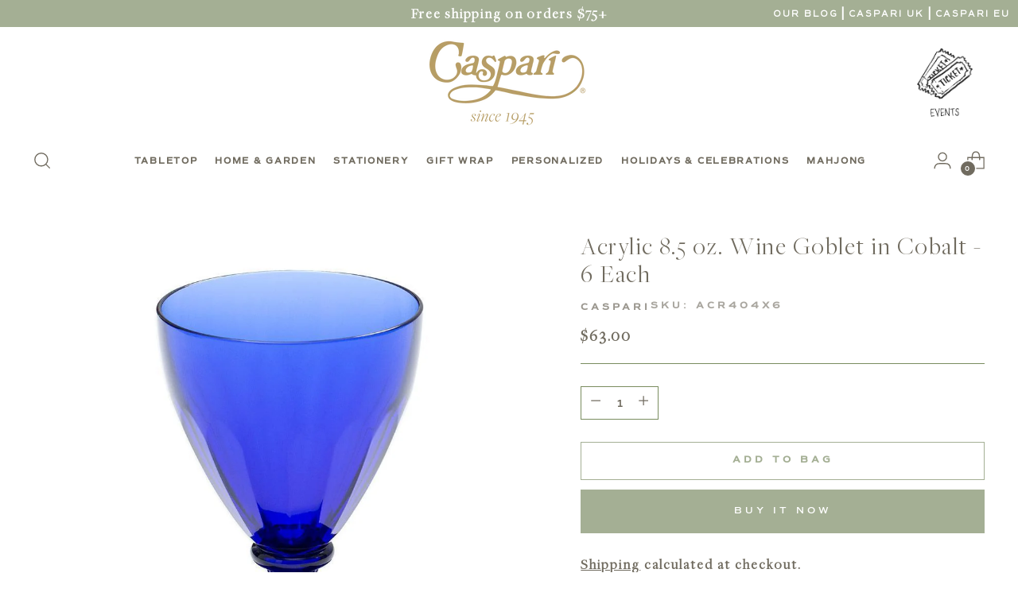

--- FILE ---
content_type: text/html; charset=utf-8
request_url: https://www.casparionline.com/recommendations/products?section_id=template--16517306744967__recommendations&limit=8&product_id=6836218003591
body_size: 3241
content:
<section id="shopify-section-template--16517306744967__recommendations" class="shopify-section"><div
  class="
    recommended-products
    carousel--mobile-per-view-2
    carousel--per-view-2
    section
    section--includes-product-items
    section--divider-none
    section--vertical-padding-bottom-only
    
      animation
      animation--list-slider
    
  "
  data-section-id="template--16517306744967__recommendations"
  data-section-type="recommended-products"
  data-product-id="6836218003591"
  data-limit="8"
  data-products-per-view="4"
  data-mobile-products-per-view="2"
>
  <div class="section__inner" data-recommendations>
    <div class="carousel__navigation-wrapper">
      <div class="section-introduction animation--section-introduction"><h2 class="recommended-products__heading ff-heading fs-heading-3-base section-introduction__heading">
            Complete the Look
          </h2></div><div
  class="carousel__navigation-buttons animation--controls"
  
>
  <button
    type="button"
    class="carousel__navigation-button carousel__navigation-button--back"
    data-prev
    aria-label="Move to previous carousel slide"
  ><span class="icon icon-new icon-arrow-long ">
  <svg viewBox="0 0 24 24" fill="none" xmlns="http://www.w3.org/2000/svg"><path d="m17.1 18.9 5.9-6.4L17.1 6m5.9 6.4H0" stroke="currentColor" stroke-width="1.1"/></svg>
</span>
</button>
  <button
    type="button"
    class="carousel__navigation-button carousel__navigation-button--forward"
    data-next
    aria-label="Move to next carousel slide"
  ><span class="icon icon-new icon-arrow-long ">
  <svg viewBox="0 0 24 24" fill="none" xmlns="http://www.w3.org/2000/svg"><path d="m17.1 18.9 5.9-6.4L17.1 6m5.9 6.4H0" stroke="currentColor" stroke-width="1.1"/></svg>
</span>
</button>
</div>

    </div>

    <div class="recommended-products__content carousel swiper">
      <div class="recommended-products__slider-wrapper carousel__wrapper swiper-wrapper"><div class="recommended-products__slide carousel__slide swiper-slide" data-slide>
              


<div
  class="
    product-item
    
    product-item--border-on-hover
    animation
    animation--item
    
  "
  style="    --z-index-item: ;"
>
  <div class="product-item__inner">
    <div class="product-item__media">
      <a class="product-item__image-link" href="/products/acrylic-8-5-oz-wine-goblet-in-crystal-clear-6-each?pr_prod_strat=e5_desc&pr_rec_id=f7c95910f&pr_rec_pid=6836217708679&pr_ref_pid=6836218003591&pr_seq=uniform" aria-label="Acrylic 8.5 oz. Wine Goblet in Crystal Clear - 6 Each"><div
    class="
      image
      product-item__image
      aspect-ratio--square
      
      animation--lazy-load
    "
    style="--object-fit: contain;"
  >
    <div class="image__inner">
      



















    

<img
  alt="Caspari Acrylic 8.5 oz. Wine Goblet in Crystal Clear - 6 Each ACR400X6" 
  class="image__img" 
  loading="lazy" 
  width="1000" 
  height="1000" 
  src="//www.casparionline.com/cdn/shop/products/acr400x6-caspari-acrylic-8-5-oz-wine-goblet-in-crystal-clear-6-each-29975218192519.jpg?v=1668100936&width=320" 
  
  srcset="//www.casparionline.com/cdn/shop/products/acr400x6-caspari-acrylic-8-5-oz-wine-goblet-in-crystal-clear-6-each-29975218192519.jpg?v=1668100936&width=150 150w, //www.casparionline.com/cdn/shop/products/acr400x6-caspari-acrylic-8-5-oz-wine-goblet-in-crystal-clear-6-each-29975218192519.jpg?v=1668100936&width=200 200w, //www.casparionline.com/cdn/shop/products/acr400x6-caspari-acrylic-8-5-oz-wine-goblet-in-crystal-clear-6-each-29975218192519.jpg?v=1668100936&width=240 240w, //www.casparionline.com/cdn/shop/products/acr400x6-caspari-acrylic-8-5-oz-wine-goblet-in-crystal-clear-6-each-29975218192519.jpg?v=1668100936&width=280 280w, //www.casparionline.com/cdn/shop/products/acr400x6-caspari-acrylic-8-5-oz-wine-goblet-in-crystal-clear-6-each-29975218192519.jpg?v=1668100936&width=300 300w, //www.casparionline.com/cdn/shop/products/acr400x6-caspari-acrylic-8-5-oz-wine-goblet-in-crystal-clear-6-each-29975218192519.jpg?v=1668100936&width=360 360w, //www.casparionline.com/cdn/shop/products/acr400x6-caspari-acrylic-8-5-oz-wine-goblet-in-crystal-clear-6-each-29975218192519.jpg?v=1668100936&width=400 400w, //www.casparionline.com/cdn/shop/products/acr400x6-caspari-acrylic-8-5-oz-wine-goblet-in-crystal-clear-6-each-29975218192519.jpg?v=1668100936&width=450 450w, //www.casparionline.com/cdn/shop/products/acr400x6-caspari-acrylic-8-5-oz-wine-goblet-in-crystal-clear-6-each-29975218192519.jpg?v=1668100936&width=500 500w, //www.casparionline.com/cdn/shop/products/acr400x6-caspari-acrylic-8-5-oz-wine-goblet-in-crystal-clear-6-each-29975218192519.jpg?v=1668100936&width=550 550w, //www.casparionline.com/cdn/shop/products/acr400x6-caspari-acrylic-8-5-oz-wine-goblet-in-crystal-clear-6-each-29975218192519.jpg?v=1668100936&width=600 600w, //www.casparionline.com/cdn/shop/products/acr400x6-caspari-acrylic-8-5-oz-wine-goblet-in-crystal-clear-6-each-29975218192519.jpg?v=1668100936&width=650 650w, //www.casparionline.com/cdn/shop/products/acr400x6-caspari-acrylic-8-5-oz-wine-goblet-in-crystal-clear-6-each-29975218192519.jpg?v=1668100936&width=700 700w, //www.casparionline.com/cdn/shop/products/acr400x6-caspari-acrylic-8-5-oz-wine-goblet-in-crystal-clear-6-each-29975218192519.jpg?v=1668100936&width=750 750w, //www.casparionline.com/cdn/shop/products/acr400x6-caspari-acrylic-8-5-oz-wine-goblet-in-crystal-clear-6-each-29975218192519.jpg?v=1668100936&width=800 800w, //www.casparionline.com/cdn/shop/products/acr400x6-caspari-acrylic-8-5-oz-wine-goblet-in-crystal-clear-6-each-29975218192519.jpg?v=1668100936&width=850 850w, //www.casparionline.com/cdn/shop/products/acr400x6-caspari-acrylic-8-5-oz-wine-goblet-in-crystal-clear-6-each-29975218192519.jpg?v=1668100936&width=900 900w, //www.casparionline.com/cdn/shop/products/acr400x6-caspari-acrylic-8-5-oz-wine-goblet-in-crystal-clear-6-each-29975218192519.jpg?v=1668100936&width=950 950w, //www.casparionline.com/cdn/shop/products/acr400x6-caspari-acrylic-8-5-oz-wine-goblet-in-crystal-clear-6-each-29975218192519.jpg?v=1668100936&width=1000 1000w" 
  sizes="(max-width: 720px) calc((90vw - 12px) / 2), (max-width: 1400px) calc((93.4vw - (12px * 3)) / 4), 304px"
  onload="javascript: this.closest('.image').classList.add('loaded')"
/>
    </div>
  </div>
</a>
      


<div
  class="
    product-badges
    product-badges--position-top
    product-badges--position-left
  "
>
  
</div>


      
        <div class="product-item__hover-action-wrap">
          <button
            class="btn btn--tertiary btn--x-small show-product-quickview"
            tabindex="0"
            href="/products/acrylic-8-5-oz-wine-goblet-in-crystal-clear-6-each?pr_prod_strat=e5_desc&pr_rec_id=f7c95910f&pr_rec_pid=6836217708679&pr_ref_pid=6836218003591&pr_seq=uniform"
          >
            Quick View
          </button>
        </div>
      

      
        <button
          class="product-item__hoverless-quick-view-button btn btn--rounded show-product-quickview"
          tabindex="0"
          href="/products/acrylic-8-5-oz-wine-goblet-in-crystal-clear-6-each?pr_prod_strat=e5_desc&pr_rec_id=f7c95910f&pr_rec_pid=6836217708679&pr_ref_pid=6836218003591&pr_seq=uniform"
          title="Quick View"
        >
          <span class="icon icon-new icon-quick-buy ">
  <svg viewBox="0 0 24 24" fill="none" xmlns="http://www.w3.org/2000/svg"><path class="quick-buy-circle" d="M12 22.884c6.011 0 10.884-4.873 10.884-10.884C22.884 5.99 18.01 1.116 12 1.116 5.99 1.116 1.116 5.99 1.116 12c0 6.01 4.873 10.884 10.884 10.884z" stroke="currentColor" stroke-width=".9" stroke-miterlimit="10" stroke-linecap="round"/>
          <path d="M14.768 11.821c-.05-.937-.082-2.315-.194-3.351-.18-1.66-.967-2.791-2.518-2.791-1.551 0-2.34 1.13-2.518 2.79-.113 1.037-.144 2.416-.194 3.352" stroke="currentColor" stroke-width=".9" stroke-miterlimit="10"/>
          <path d="M17.58 9.717H6.531v7.6H17.58v-7.6z" stroke="currentColor" stroke-width=".9" stroke-miterlimit="10"/></svg>
</span>

        </button>
      
    </div>

    <div class="product-item__meta">
      <div class="product-item__text ta-c ">
        <h4 class="ff-body product-item__product-title fs-product-card-title"><a href="/products/acrylic-8-5-oz-wine-goblet-in-crystal-clear-6-each?pr_prod_strat=e5_desc&pr_rec_id=f7c95910f&pr_rec_pid=6836217708679&pr_ref_pid=6836218003591&pr_seq=uniform">Acrylic 8.5 oz. Wine Goblet in Crystal Clear - 6 Each</a></h4>

        
          <h5 class="ff-body fs-body-60 product-item__product-vendor">
            Caspari
          </h5>
        

        

        <p class="product-item__price">
          
            
              <span class="product-item__price">$63.00</span>
            
          

          

          <dl data-unit-price-container class="unit-price">
  <dt>
    <span class="visually-hidden visually-hidden--inline">Unit price</span>
  </dt>
  <dd class="unit-price__price"><span data-unit-price></span><span aria-hidden="true">/</span
      ><span class="visually-hidden">per&nbsp;</span><span data-unit-base><span data-unit-price-base-unit></span></span>
  </dd>
</dl>

        </p>

        
      </div></div>
    <div class="product-item__hover-container"></div>
  </div>
</div>

            </div><div class="recommended-products__slide carousel__slide swiper-slide" data-slide>
              


<div
  class="
    product-item
    
    product-item--border-on-hover
    animation
    animation--item
    
  "
  style="    --z-index-item: ;"
>
  <div class="product-item__inner">
    <div class="product-item__media">
      <a class="product-item__image-link" href="/products/acrylic-8-5-oz-wine-goblet-in-emerald-6-each?pr_prod_strat=e5_desc&pr_rec_id=f7c95910f&pr_rec_pid=6836217806983&pr_ref_pid=6836218003591&pr_seq=uniform" aria-label="Acrylic 8.5 oz. Wine Goblet in Emerald - 6 Each"><div
    class="
      image
      product-item__image
      aspect-ratio--square
      
      animation--lazy-load
    "
    style="--object-fit: contain;"
  >
    <div class="image__inner">
      



















    

<img
  alt="Caspari Acrylic 8.5 oz. Wine Goblet in Emerald - 6 Each ACR401X6" 
  class="image__img" 
  loading="lazy" 
  width="1000" 
  height="1000" 
  src="//www.casparionline.com/cdn/shop/products/acr401x6-caspari-acrylic-8-5-oz-wine-goblet-in-emerald-6-each-29975218880647.jpg?v=1668100938&width=320" 
  
  srcset="//www.casparionline.com/cdn/shop/products/acr401x6-caspari-acrylic-8-5-oz-wine-goblet-in-emerald-6-each-29975218880647.jpg?v=1668100938&width=150 150w, //www.casparionline.com/cdn/shop/products/acr401x6-caspari-acrylic-8-5-oz-wine-goblet-in-emerald-6-each-29975218880647.jpg?v=1668100938&width=200 200w, //www.casparionline.com/cdn/shop/products/acr401x6-caspari-acrylic-8-5-oz-wine-goblet-in-emerald-6-each-29975218880647.jpg?v=1668100938&width=240 240w, //www.casparionline.com/cdn/shop/products/acr401x6-caspari-acrylic-8-5-oz-wine-goblet-in-emerald-6-each-29975218880647.jpg?v=1668100938&width=280 280w, //www.casparionline.com/cdn/shop/products/acr401x6-caspari-acrylic-8-5-oz-wine-goblet-in-emerald-6-each-29975218880647.jpg?v=1668100938&width=300 300w, //www.casparionline.com/cdn/shop/products/acr401x6-caspari-acrylic-8-5-oz-wine-goblet-in-emerald-6-each-29975218880647.jpg?v=1668100938&width=360 360w, //www.casparionline.com/cdn/shop/products/acr401x6-caspari-acrylic-8-5-oz-wine-goblet-in-emerald-6-each-29975218880647.jpg?v=1668100938&width=400 400w, //www.casparionline.com/cdn/shop/products/acr401x6-caspari-acrylic-8-5-oz-wine-goblet-in-emerald-6-each-29975218880647.jpg?v=1668100938&width=450 450w, //www.casparionline.com/cdn/shop/products/acr401x6-caspari-acrylic-8-5-oz-wine-goblet-in-emerald-6-each-29975218880647.jpg?v=1668100938&width=500 500w, //www.casparionline.com/cdn/shop/products/acr401x6-caspari-acrylic-8-5-oz-wine-goblet-in-emerald-6-each-29975218880647.jpg?v=1668100938&width=550 550w, //www.casparionline.com/cdn/shop/products/acr401x6-caspari-acrylic-8-5-oz-wine-goblet-in-emerald-6-each-29975218880647.jpg?v=1668100938&width=600 600w, //www.casparionline.com/cdn/shop/products/acr401x6-caspari-acrylic-8-5-oz-wine-goblet-in-emerald-6-each-29975218880647.jpg?v=1668100938&width=650 650w, //www.casparionline.com/cdn/shop/products/acr401x6-caspari-acrylic-8-5-oz-wine-goblet-in-emerald-6-each-29975218880647.jpg?v=1668100938&width=700 700w, //www.casparionline.com/cdn/shop/products/acr401x6-caspari-acrylic-8-5-oz-wine-goblet-in-emerald-6-each-29975218880647.jpg?v=1668100938&width=750 750w, //www.casparionline.com/cdn/shop/products/acr401x6-caspari-acrylic-8-5-oz-wine-goblet-in-emerald-6-each-29975218880647.jpg?v=1668100938&width=800 800w, //www.casparionline.com/cdn/shop/products/acr401x6-caspari-acrylic-8-5-oz-wine-goblet-in-emerald-6-each-29975218880647.jpg?v=1668100938&width=850 850w, //www.casparionline.com/cdn/shop/products/acr401x6-caspari-acrylic-8-5-oz-wine-goblet-in-emerald-6-each-29975218880647.jpg?v=1668100938&width=900 900w, //www.casparionline.com/cdn/shop/products/acr401x6-caspari-acrylic-8-5-oz-wine-goblet-in-emerald-6-each-29975218880647.jpg?v=1668100938&width=950 950w, //www.casparionline.com/cdn/shop/products/acr401x6-caspari-acrylic-8-5-oz-wine-goblet-in-emerald-6-each-29975218880647.jpg?v=1668100938&width=1000 1000w" 
  sizes="(max-width: 720px) calc((90vw - 12px) / 2), (max-width: 1400px) calc((93.4vw - (12px * 3)) / 4), 304px"
  onload="javascript: this.closest('.image').classList.add('loaded')"
/>
    </div>
  </div>
</a>
      


<div
  class="
    product-badges
    product-badges--position-top
    product-badges--position-left
  "
>
  
</div>


      
        <div class="product-item__hover-action-wrap">
          <button
            class="btn btn--tertiary btn--x-small show-product-quickview"
            tabindex="0"
            href="/products/acrylic-8-5-oz-wine-goblet-in-emerald-6-each?pr_prod_strat=e5_desc&pr_rec_id=f7c95910f&pr_rec_pid=6836217806983&pr_ref_pid=6836218003591&pr_seq=uniform"
          >
            Quick View
          </button>
        </div>
      

      
        <button
          class="product-item__hoverless-quick-view-button btn btn--rounded show-product-quickview"
          tabindex="0"
          href="/products/acrylic-8-5-oz-wine-goblet-in-emerald-6-each?pr_prod_strat=e5_desc&pr_rec_id=f7c95910f&pr_rec_pid=6836217806983&pr_ref_pid=6836218003591&pr_seq=uniform"
          title="Quick View"
        >
          <span class="icon icon-new icon-quick-buy ">
  <svg viewBox="0 0 24 24" fill="none" xmlns="http://www.w3.org/2000/svg"><path class="quick-buy-circle" d="M12 22.884c6.011 0 10.884-4.873 10.884-10.884C22.884 5.99 18.01 1.116 12 1.116 5.99 1.116 1.116 5.99 1.116 12c0 6.01 4.873 10.884 10.884 10.884z" stroke="currentColor" stroke-width=".9" stroke-miterlimit="10" stroke-linecap="round"/>
          <path d="M14.768 11.821c-.05-.937-.082-2.315-.194-3.351-.18-1.66-.967-2.791-2.518-2.791-1.551 0-2.34 1.13-2.518 2.79-.113 1.037-.144 2.416-.194 3.352" stroke="currentColor" stroke-width=".9" stroke-miterlimit="10"/>
          <path d="M17.58 9.717H6.531v7.6H17.58v-7.6z" stroke="currentColor" stroke-width=".9" stroke-miterlimit="10"/></svg>
</span>

        </button>
      
    </div>

    <div class="product-item__meta">
      <div class="product-item__text ta-c ">
        <h4 class="ff-body product-item__product-title fs-product-card-title"><a href="/products/acrylic-8-5-oz-wine-goblet-in-emerald-6-each?pr_prod_strat=e5_desc&pr_rec_id=f7c95910f&pr_rec_pid=6836217806983&pr_ref_pid=6836218003591&pr_seq=uniform">Acrylic 8.5 oz. Wine Goblet in Emerald - 6 Each</a></h4>

        
          <h5 class="ff-body fs-body-60 product-item__product-vendor">
            Caspari
          </h5>
        

        

        <p class="product-item__price">
          
            
              <span class="product-item__price">$63.00</span>
            
          

          

          <dl data-unit-price-container class="unit-price">
  <dt>
    <span class="visually-hidden visually-hidden--inline">Unit price</span>
  </dt>
  <dd class="unit-price__price"><span data-unit-price></span><span aria-hidden="true">/</span
      ><span class="visually-hidden">per&nbsp;</span><span data-unit-base><span data-unit-price-base-unit></span></span>
  </dd>
</dl>

        </p>

        
      </div></div>
    <div class="product-item__hover-container"></div>
  </div>
</div>

            </div><div class="recommended-products__slide carousel__slide swiper-slide" data-slide>
              


<div
  class="
    product-item
    
    product-item--border-on-hover
    animation
    animation--item
    
  "
  style="    --z-index-item: ;"
>
  <div class="product-item__inner">
    <div class="product-item__media">
      <a class="product-item__image-link" href="/products/acrylic-8-5-oz-wine-goblet-in-turquoise-6-each?pr_prod_strat=e5_desc&pr_rec_id=f7c95910f&pr_rec_pid=6836217938055&pr_ref_pid=6836218003591&pr_seq=uniform" aria-label="Acrylic 8.5 oz. Wine Goblet in Turquoise - 6 Each"><div
    class="
      image
      product-item__image
      aspect-ratio--square
      
      animation--lazy-load
    "
    style="--object-fit: contain;"
  >
    <div class="image__inner">
      



















    

<img
  alt="Caspari Acrylic 8.5 oz. Wine Goblet in Turquoise - 6 Each ACR402X6" 
  class="image__img" 
  loading="lazy" 
  width="1000" 
  height="1000" 
  src="//www.casparionline.com/cdn/shop/products/acr402x6-caspari-acrylic-8-5-oz-wine-goblet-in-turquoise-6-each-29975219110023.jpg?v=1668102918&width=320" 
  
  srcset="//www.casparionline.com/cdn/shop/products/acr402x6-caspari-acrylic-8-5-oz-wine-goblet-in-turquoise-6-each-29975219110023.jpg?v=1668102918&width=150 150w, //www.casparionline.com/cdn/shop/products/acr402x6-caspari-acrylic-8-5-oz-wine-goblet-in-turquoise-6-each-29975219110023.jpg?v=1668102918&width=200 200w, //www.casparionline.com/cdn/shop/products/acr402x6-caspari-acrylic-8-5-oz-wine-goblet-in-turquoise-6-each-29975219110023.jpg?v=1668102918&width=240 240w, //www.casparionline.com/cdn/shop/products/acr402x6-caspari-acrylic-8-5-oz-wine-goblet-in-turquoise-6-each-29975219110023.jpg?v=1668102918&width=280 280w, //www.casparionline.com/cdn/shop/products/acr402x6-caspari-acrylic-8-5-oz-wine-goblet-in-turquoise-6-each-29975219110023.jpg?v=1668102918&width=300 300w, //www.casparionline.com/cdn/shop/products/acr402x6-caspari-acrylic-8-5-oz-wine-goblet-in-turquoise-6-each-29975219110023.jpg?v=1668102918&width=360 360w, //www.casparionline.com/cdn/shop/products/acr402x6-caspari-acrylic-8-5-oz-wine-goblet-in-turquoise-6-each-29975219110023.jpg?v=1668102918&width=400 400w, //www.casparionline.com/cdn/shop/products/acr402x6-caspari-acrylic-8-5-oz-wine-goblet-in-turquoise-6-each-29975219110023.jpg?v=1668102918&width=450 450w, //www.casparionline.com/cdn/shop/products/acr402x6-caspari-acrylic-8-5-oz-wine-goblet-in-turquoise-6-each-29975219110023.jpg?v=1668102918&width=500 500w, //www.casparionline.com/cdn/shop/products/acr402x6-caspari-acrylic-8-5-oz-wine-goblet-in-turquoise-6-each-29975219110023.jpg?v=1668102918&width=550 550w, //www.casparionline.com/cdn/shop/products/acr402x6-caspari-acrylic-8-5-oz-wine-goblet-in-turquoise-6-each-29975219110023.jpg?v=1668102918&width=600 600w, //www.casparionline.com/cdn/shop/products/acr402x6-caspari-acrylic-8-5-oz-wine-goblet-in-turquoise-6-each-29975219110023.jpg?v=1668102918&width=650 650w, //www.casparionline.com/cdn/shop/products/acr402x6-caspari-acrylic-8-5-oz-wine-goblet-in-turquoise-6-each-29975219110023.jpg?v=1668102918&width=700 700w, //www.casparionline.com/cdn/shop/products/acr402x6-caspari-acrylic-8-5-oz-wine-goblet-in-turquoise-6-each-29975219110023.jpg?v=1668102918&width=750 750w, //www.casparionline.com/cdn/shop/products/acr402x6-caspari-acrylic-8-5-oz-wine-goblet-in-turquoise-6-each-29975219110023.jpg?v=1668102918&width=800 800w, //www.casparionline.com/cdn/shop/products/acr402x6-caspari-acrylic-8-5-oz-wine-goblet-in-turquoise-6-each-29975219110023.jpg?v=1668102918&width=850 850w, //www.casparionline.com/cdn/shop/products/acr402x6-caspari-acrylic-8-5-oz-wine-goblet-in-turquoise-6-each-29975219110023.jpg?v=1668102918&width=900 900w, //www.casparionline.com/cdn/shop/products/acr402x6-caspari-acrylic-8-5-oz-wine-goblet-in-turquoise-6-each-29975219110023.jpg?v=1668102918&width=950 950w, //www.casparionline.com/cdn/shop/products/acr402x6-caspari-acrylic-8-5-oz-wine-goblet-in-turquoise-6-each-29975219110023.jpg?v=1668102918&width=1000 1000w" 
  sizes="(max-width: 720px) calc((90vw - 12px) / 2), (max-width: 1400px) calc((93.4vw - (12px * 3)) / 4), 304px"
  onload="javascript: this.closest('.image').classList.add('loaded')"
/>
    </div>
  </div>
</a>
      


<div
  class="
    product-badges
    product-badges--position-top
    product-badges--position-left
  "
>
  
</div>


      
        <div class="product-item__hover-action-wrap">
          <button
            class="btn btn--tertiary btn--x-small show-product-quickview"
            tabindex="0"
            href="/products/acrylic-8-5-oz-wine-goblet-in-turquoise-6-each?pr_prod_strat=e5_desc&pr_rec_id=f7c95910f&pr_rec_pid=6836217938055&pr_ref_pid=6836218003591&pr_seq=uniform"
          >
            Quick View
          </button>
        </div>
      

      
        <button
          class="product-item__hoverless-quick-view-button btn btn--rounded show-product-quickview"
          tabindex="0"
          href="/products/acrylic-8-5-oz-wine-goblet-in-turquoise-6-each?pr_prod_strat=e5_desc&pr_rec_id=f7c95910f&pr_rec_pid=6836217938055&pr_ref_pid=6836218003591&pr_seq=uniform"
          title="Quick View"
        >
          <span class="icon icon-new icon-quick-buy ">
  <svg viewBox="0 0 24 24" fill="none" xmlns="http://www.w3.org/2000/svg"><path class="quick-buy-circle" d="M12 22.884c6.011 0 10.884-4.873 10.884-10.884C22.884 5.99 18.01 1.116 12 1.116 5.99 1.116 1.116 5.99 1.116 12c0 6.01 4.873 10.884 10.884 10.884z" stroke="currentColor" stroke-width=".9" stroke-miterlimit="10" stroke-linecap="round"/>
          <path d="M14.768 11.821c-.05-.937-.082-2.315-.194-3.351-.18-1.66-.967-2.791-2.518-2.791-1.551 0-2.34 1.13-2.518 2.79-.113 1.037-.144 2.416-.194 3.352" stroke="currentColor" stroke-width=".9" stroke-miterlimit="10"/>
          <path d="M17.58 9.717H6.531v7.6H17.58v-7.6z" stroke="currentColor" stroke-width=".9" stroke-miterlimit="10"/></svg>
</span>

        </button>
      
    </div>

    <div class="product-item__meta">
      <div class="product-item__text ta-c ">
        <h4 class="ff-body product-item__product-title fs-product-card-title"><a href="/products/acrylic-8-5-oz-wine-goblet-in-turquoise-6-each?pr_prod_strat=e5_desc&pr_rec_id=f7c95910f&pr_rec_pid=6836217938055&pr_ref_pid=6836218003591&pr_seq=uniform">Acrylic 8.5 oz. Wine Goblet in Turquoise - 6 Each</a></h4>

        
          <h5 class="ff-body fs-body-60 product-item__product-vendor">
            Caspari
          </h5>
        

        

        <p class="product-item__price">
          
            
              <span class="product-item__price">$63.00</span>
            
          

          

          <dl data-unit-price-container class="unit-price">
  <dt>
    <span class="visually-hidden visually-hidden--inline">Unit price</span>
  </dt>
  <dd class="unit-price__price"><span data-unit-price></span><span aria-hidden="true">/</span
      ><span class="visually-hidden">per&nbsp;</span><span data-unit-base><span data-unit-price-base-unit></span></span>
  </dd>
</dl>

        </p>

        
      </div></div>
    <div class="product-item__hover-container"></div>
  </div>
</div>

            </div><div class="recommended-products__slide carousel__slide swiper-slide" data-slide>
              


<div
  class="
    product-item
    
    product-item--border-on-hover
    animation
    animation--item
    
  "
  style="    --z-index-item: ;"
>
  <div class="product-item__inner">
    <div class="product-item__media product-item__media--multiple-images">
      <a class="product-item__image-link" href="/products/acrylic-8-5oz-wine-goblet-in-cobalt-1-each?pr_prod_strat=e5_desc&pr_rec_id=f7c95910f&pr_rec_pid=1270859661359&pr_ref_pid=6836218003591&pr_seq=uniform" aria-label="Acrylic Wine Goblet-Cobalt Acrylic-Goblet (8.5 Ounces)"><div
    class="
      image
      product-item__image product-item__image--one
      aspect-ratio--square
      
      animation--lazy-load
    "
    style="--object-fit: contain;"
  >
    <div class="image__inner">
      



















    

<img
  alt="Caspari Acrylic Wine Goblet-Cobalt Acrylic-Goblet (8.5 Ounces) ACR404" 
  class="image__img" 
  loading="lazy" 
  width="1000" 
  height="1000" 
  src="//www.casparionline.com/cdn/shop/files/acr404-caspari-acrylic-wine-goblet-cobalt-acrylic-goblet-8-5-ounces-1213901352.jpg?v=1767210695&width=320" 
  
  srcset="//www.casparionline.com/cdn/shop/files/acr404-caspari-acrylic-wine-goblet-cobalt-acrylic-goblet-8-5-ounces-1213901352.jpg?v=1767210695&width=150 150w, //www.casparionline.com/cdn/shop/files/acr404-caspari-acrylic-wine-goblet-cobalt-acrylic-goblet-8-5-ounces-1213901352.jpg?v=1767210695&width=200 200w, //www.casparionline.com/cdn/shop/files/acr404-caspari-acrylic-wine-goblet-cobalt-acrylic-goblet-8-5-ounces-1213901352.jpg?v=1767210695&width=240 240w, //www.casparionline.com/cdn/shop/files/acr404-caspari-acrylic-wine-goblet-cobalt-acrylic-goblet-8-5-ounces-1213901352.jpg?v=1767210695&width=280 280w, //www.casparionline.com/cdn/shop/files/acr404-caspari-acrylic-wine-goblet-cobalt-acrylic-goblet-8-5-ounces-1213901352.jpg?v=1767210695&width=300 300w, //www.casparionline.com/cdn/shop/files/acr404-caspari-acrylic-wine-goblet-cobalt-acrylic-goblet-8-5-ounces-1213901352.jpg?v=1767210695&width=360 360w, //www.casparionline.com/cdn/shop/files/acr404-caspari-acrylic-wine-goblet-cobalt-acrylic-goblet-8-5-ounces-1213901352.jpg?v=1767210695&width=400 400w, //www.casparionline.com/cdn/shop/files/acr404-caspari-acrylic-wine-goblet-cobalt-acrylic-goblet-8-5-ounces-1213901352.jpg?v=1767210695&width=450 450w, //www.casparionline.com/cdn/shop/files/acr404-caspari-acrylic-wine-goblet-cobalt-acrylic-goblet-8-5-ounces-1213901352.jpg?v=1767210695&width=500 500w, //www.casparionline.com/cdn/shop/files/acr404-caspari-acrylic-wine-goblet-cobalt-acrylic-goblet-8-5-ounces-1213901352.jpg?v=1767210695&width=550 550w, //www.casparionline.com/cdn/shop/files/acr404-caspari-acrylic-wine-goblet-cobalt-acrylic-goblet-8-5-ounces-1213901352.jpg?v=1767210695&width=600 600w, //www.casparionline.com/cdn/shop/files/acr404-caspari-acrylic-wine-goblet-cobalt-acrylic-goblet-8-5-ounces-1213901352.jpg?v=1767210695&width=650 650w, //www.casparionline.com/cdn/shop/files/acr404-caspari-acrylic-wine-goblet-cobalt-acrylic-goblet-8-5-ounces-1213901352.jpg?v=1767210695&width=700 700w, //www.casparionline.com/cdn/shop/files/acr404-caspari-acrylic-wine-goblet-cobalt-acrylic-goblet-8-5-ounces-1213901352.jpg?v=1767210695&width=750 750w, //www.casparionline.com/cdn/shop/files/acr404-caspari-acrylic-wine-goblet-cobalt-acrylic-goblet-8-5-ounces-1213901352.jpg?v=1767210695&width=800 800w, //www.casparionline.com/cdn/shop/files/acr404-caspari-acrylic-wine-goblet-cobalt-acrylic-goblet-8-5-ounces-1213901352.jpg?v=1767210695&width=850 850w, //www.casparionline.com/cdn/shop/files/acr404-caspari-acrylic-wine-goblet-cobalt-acrylic-goblet-8-5-ounces-1213901352.jpg?v=1767210695&width=900 900w, //www.casparionline.com/cdn/shop/files/acr404-caspari-acrylic-wine-goblet-cobalt-acrylic-goblet-8-5-ounces-1213901352.jpg?v=1767210695&width=950 950w, //www.casparionline.com/cdn/shop/files/acr404-caspari-acrylic-wine-goblet-cobalt-acrylic-goblet-8-5-ounces-1213901352.jpg?v=1767210695&width=1000 1000w" 
  sizes="(max-width: 720px) calc((90vw - 12px) / 2), (max-width: 1400px) calc((93.4vw - (12px * 3)) / 4), 304px"
  onload="javascript: this.closest('.image').classList.add('loaded')"
/>
    </div>
  </div>
          <div
    class="
      image
      product-item__image product-item__image--two
      aspect-ratio--square
      
      
    "
    style="--object-fit: contain;"
  >
    <div class="image__inner">
      



















    

<img
  alt="Caspari Acrylic 8.5oz Wine Goblet in Cobalt - 1 Each ACR404" 
  class="image__img" 
  loading="lazy" 
  width="1000" 
  height="1000" 
  src="//www.casparionline.com/cdn/shop/products/acr404-caspari-acrylic-8-5oz-wine-goblet-in-cobalt-1-each-11868269576239.jpg?v=1767192894&width=320" 
  
  srcset="//www.casparionline.com/cdn/shop/products/acr404-caspari-acrylic-8-5oz-wine-goblet-in-cobalt-1-each-11868269576239.jpg?v=1767192894&width=150 150w, //www.casparionline.com/cdn/shop/products/acr404-caspari-acrylic-8-5oz-wine-goblet-in-cobalt-1-each-11868269576239.jpg?v=1767192894&width=200 200w, //www.casparionline.com/cdn/shop/products/acr404-caspari-acrylic-8-5oz-wine-goblet-in-cobalt-1-each-11868269576239.jpg?v=1767192894&width=240 240w, //www.casparionline.com/cdn/shop/products/acr404-caspari-acrylic-8-5oz-wine-goblet-in-cobalt-1-each-11868269576239.jpg?v=1767192894&width=280 280w, //www.casparionline.com/cdn/shop/products/acr404-caspari-acrylic-8-5oz-wine-goblet-in-cobalt-1-each-11868269576239.jpg?v=1767192894&width=300 300w, //www.casparionline.com/cdn/shop/products/acr404-caspari-acrylic-8-5oz-wine-goblet-in-cobalt-1-each-11868269576239.jpg?v=1767192894&width=360 360w, //www.casparionline.com/cdn/shop/products/acr404-caspari-acrylic-8-5oz-wine-goblet-in-cobalt-1-each-11868269576239.jpg?v=1767192894&width=400 400w, //www.casparionline.com/cdn/shop/products/acr404-caspari-acrylic-8-5oz-wine-goblet-in-cobalt-1-each-11868269576239.jpg?v=1767192894&width=450 450w, //www.casparionline.com/cdn/shop/products/acr404-caspari-acrylic-8-5oz-wine-goblet-in-cobalt-1-each-11868269576239.jpg?v=1767192894&width=500 500w, //www.casparionline.com/cdn/shop/products/acr404-caspari-acrylic-8-5oz-wine-goblet-in-cobalt-1-each-11868269576239.jpg?v=1767192894&width=550 550w, //www.casparionline.com/cdn/shop/products/acr404-caspari-acrylic-8-5oz-wine-goblet-in-cobalt-1-each-11868269576239.jpg?v=1767192894&width=600 600w, //www.casparionline.com/cdn/shop/products/acr404-caspari-acrylic-8-5oz-wine-goblet-in-cobalt-1-each-11868269576239.jpg?v=1767192894&width=650 650w, //www.casparionline.com/cdn/shop/products/acr404-caspari-acrylic-8-5oz-wine-goblet-in-cobalt-1-each-11868269576239.jpg?v=1767192894&width=700 700w, //www.casparionline.com/cdn/shop/products/acr404-caspari-acrylic-8-5oz-wine-goblet-in-cobalt-1-each-11868269576239.jpg?v=1767192894&width=750 750w, //www.casparionline.com/cdn/shop/products/acr404-caspari-acrylic-8-5oz-wine-goblet-in-cobalt-1-each-11868269576239.jpg?v=1767192894&width=800 800w, //www.casparionline.com/cdn/shop/products/acr404-caspari-acrylic-8-5oz-wine-goblet-in-cobalt-1-each-11868269576239.jpg?v=1767192894&width=850 850w, //www.casparionline.com/cdn/shop/products/acr404-caspari-acrylic-8-5oz-wine-goblet-in-cobalt-1-each-11868269576239.jpg?v=1767192894&width=900 900w, //www.casparionline.com/cdn/shop/products/acr404-caspari-acrylic-8-5oz-wine-goblet-in-cobalt-1-each-11868269576239.jpg?v=1767192894&width=950 950w, //www.casparionline.com/cdn/shop/products/acr404-caspari-acrylic-8-5oz-wine-goblet-in-cobalt-1-each-11868269576239.jpg?v=1767192894&width=1000 1000w" 
  sizes="(max-width: 720px) calc((90vw - 12px) / 2), (max-width: 1400px) calc((93.4vw - (12px * 3)) / 4), 304px"
  onload="javascript: this.closest('.image').classList.add('loaded')"
/>
    </div>
  </div>
</a>
      


<div
  class="
    product-badges
    product-badges--position-top
    product-badges--position-left
  "
>
  
</div>


      
        <div class="product-item__hover-action-wrap">
          <button
            class="btn btn--tertiary btn--x-small show-product-quickview"
            tabindex="0"
            href="/products/acrylic-8-5oz-wine-goblet-in-cobalt-1-each?pr_prod_strat=e5_desc&pr_rec_id=f7c95910f&pr_rec_pid=1270859661359&pr_ref_pid=6836218003591&pr_seq=uniform"
          >
            Quick View
          </button>
        </div>
      

      
        <button
          class="product-item__hoverless-quick-view-button btn btn--rounded show-product-quickview"
          tabindex="0"
          href="/products/acrylic-8-5oz-wine-goblet-in-cobalt-1-each?pr_prod_strat=e5_desc&pr_rec_id=f7c95910f&pr_rec_pid=1270859661359&pr_ref_pid=6836218003591&pr_seq=uniform"
          title="Quick View"
        >
          <span class="icon icon-new icon-quick-buy ">
  <svg viewBox="0 0 24 24" fill="none" xmlns="http://www.w3.org/2000/svg"><path class="quick-buy-circle" d="M12 22.884c6.011 0 10.884-4.873 10.884-10.884C22.884 5.99 18.01 1.116 12 1.116 5.99 1.116 1.116 5.99 1.116 12c0 6.01 4.873 10.884 10.884 10.884z" stroke="currentColor" stroke-width=".9" stroke-miterlimit="10" stroke-linecap="round"/>
          <path d="M14.768 11.821c-.05-.937-.082-2.315-.194-3.351-.18-1.66-.967-2.791-2.518-2.791-1.551 0-2.34 1.13-2.518 2.79-.113 1.037-.144 2.416-.194 3.352" stroke="currentColor" stroke-width=".9" stroke-miterlimit="10"/>
          <path d="M17.58 9.717H6.531v7.6H17.58v-7.6z" stroke="currentColor" stroke-width=".9" stroke-miterlimit="10"/></svg>
</span>

        </button>
      
    </div>

    <div class="product-item__meta">
      <div class="product-item__text ta-c ">
        <h4 class="ff-body product-item__product-title fs-product-card-title"><a href="/products/acrylic-8-5oz-wine-goblet-in-cobalt-1-each?pr_prod_strat=e5_desc&pr_rec_id=f7c95910f&pr_rec_pid=1270859661359&pr_ref_pid=6836218003591&pr_seq=uniform">Acrylic Wine Goblet-Cobalt Acrylic-Goblet (8.5 Ounces)</a></h4>

        
          <h5 class="ff-body fs-body-60 product-item__product-vendor">
            Caspari
          </h5>
        

        

        <p class="product-item__price">
          
            
              <span class="product-item__price">$12.75</span>
            
          

          

          <dl data-unit-price-container class="unit-price">
  <dt>
    <span class="visually-hidden visually-hidden--inline">Unit price</span>
  </dt>
  <dd class="unit-price__price"><span data-unit-price></span><span aria-hidden="true">/</span
      ><span class="visually-hidden">per&nbsp;</span><span data-unit-base><span data-unit-price-base-unit></span></span>
  </dd>
</dl>

        </p>

        
      </div></div>
    <div class="product-item__hover-container"></div>
  </div>
</div>

            </div><div class="recommended-products__slide carousel__slide swiper-slide" data-slide>
              


<div
  class="
    product-item
    
    product-item--border-on-hover
    animation
    animation--item
    
  "
  style="    --z-index-item: ;"
>
  <div class="product-item__inner">
    <div class="product-item__media product-item__media--multiple-images">
      <a class="product-item__image-link" href="/products/acrylic-8-5oz-wine-goblet-in-crystal-clear-1-each?pr_prod_strat=e5_desc&pr_rec_id=f7c95910f&pr_rec_pid=1270859563055&pr_ref_pid=6836218003591&pr_seq=uniform" aria-label="Acrylic Wine Goblet in Crystal - 8.5oz"><div
    class="
      image
      product-item__image product-item__image--one
      aspect-ratio--square
      
      animation--lazy-load
    "
    style="--object-fit: contain;"
  >
    <div class="image__inner">
      



















    

<img
  alt="Caspari Acrylic Wine Goblet in Crystal - 8.5oz ACR400" 
  class="image__img" 
  loading="lazy" 
  width="1000" 
  height="1000" 
  src="//www.casparionline.com/cdn/shop/files/acr400-caspari-acrylic-wine-goblet-in-crystal-8-5oz-1196708705.jpg?v=1767192859&width=320" 
  
  srcset="//www.casparionline.com/cdn/shop/files/acr400-caspari-acrylic-wine-goblet-in-crystal-8-5oz-1196708705.jpg?v=1767192859&width=150 150w, //www.casparionline.com/cdn/shop/files/acr400-caspari-acrylic-wine-goblet-in-crystal-8-5oz-1196708705.jpg?v=1767192859&width=200 200w, //www.casparionline.com/cdn/shop/files/acr400-caspari-acrylic-wine-goblet-in-crystal-8-5oz-1196708705.jpg?v=1767192859&width=240 240w, //www.casparionline.com/cdn/shop/files/acr400-caspari-acrylic-wine-goblet-in-crystal-8-5oz-1196708705.jpg?v=1767192859&width=280 280w, //www.casparionline.com/cdn/shop/files/acr400-caspari-acrylic-wine-goblet-in-crystal-8-5oz-1196708705.jpg?v=1767192859&width=300 300w, //www.casparionline.com/cdn/shop/files/acr400-caspari-acrylic-wine-goblet-in-crystal-8-5oz-1196708705.jpg?v=1767192859&width=360 360w, //www.casparionline.com/cdn/shop/files/acr400-caspari-acrylic-wine-goblet-in-crystal-8-5oz-1196708705.jpg?v=1767192859&width=400 400w, //www.casparionline.com/cdn/shop/files/acr400-caspari-acrylic-wine-goblet-in-crystal-8-5oz-1196708705.jpg?v=1767192859&width=450 450w, //www.casparionline.com/cdn/shop/files/acr400-caspari-acrylic-wine-goblet-in-crystal-8-5oz-1196708705.jpg?v=1767192859&width=500 500w, //www.casparionline.com/cdn/shop/files/acr400-caspari-acrylic-wine-goblet-in-crystal-8-5oz-1196708705.jpg?v=1767192859&width=550 550w, //www.casparionline.com/cdn/shop/files/acr400-caspari-acrylic-wine-goblet-in-crystal-8-5oz-1196708705.jpg?v=1767192859&width=600 600w, //www.casparionline.com/cdn/shop/files/acr400-caspari-acrylic-wine-goblet-in-crystal-8-5oz-1196708705.jpg?v=1767192859&width=650 650w, //www.casparionline.com/cdn/shop/files/acr400-caspari-acrylic-wine-goblet-in-crystal-8-5oz-1196708705.jpg?v=1767192859&width=700 700w, //www.casparionline.com/cdn/shop/files/acr400-caspari-acrylic-wine-goblet-in-crystal-8-5oz-1196708705.jpg?v=1767192859&width=750 750w, //www.casparionline.com/cdn/shop/files/acr400-caspari-acrylic-wine-goblet-in-crystal-8-5oz-1196708705.jpg?v=1767192859&width=800 800w, //www.casparionline.com/cdn/shop/files/acr400-caspari-acrylic-wine-goblet-in-crystal-8-5oz-1196708705.jpg?v=1767192859&width=850 850w, //www.casparionline.com/cdn/shop/files/acr400-caspari-acrylic-wine-goblet-in-crystal-8-5oz-1196708705.jpg?v=1767192859&width=900 900w, //www.casparionline.com/cdn/shop/files/acr400-caspari-acrylic-wine-goblet-in-crystal-8-5oz-1196708705.jpg?v=1767192859&width=950 950w, //www.casparionline.com/cdn/shop/files/acr400-caspari-acrylic-wine-goblet-in-crystal-8-5oz-1196708705.jpg?v=1767192859&width=1000 1000w" 
  sizes="(max-width: 720px) calc((90vw - 12px) / 2), (max-width: 1400px) calc((93.4vw - (12px * 3)) / 4), 304px"
  onload="javascript: this.closest('.image').classList.add('loaded')"
/>
    </div>
  </div>
          <div
    class="
      image
      product-item__image product-item__image--two
      aspect-ratio--square
      
      
    "
    style="--object-fit: contain;"
  >
    <div class="image__inner">
      



















    

<img
  alt="Caspari Acrylic Wine Goblet in Crystal - 8.5oz ACR400" 
  class="image__img" 
  loading="lazy" 
  width="1000" 
  height="1000" 
  src="//www.casparionline.com/cdn/shop/files/acr400-caspari-acrylic-wine-goblet-in-crystal-8-5oz-1196708706.jpg?v=1767192859&width=320" 
  
  srcset="//www.casparionline.com/cdn/shop/files/acr400-caspari-acrylic-wine-goblet-in-crystal-8-5oz-1196708706.jpg?v=1767192859&width=150 150w, //www.casparionline.com/cdn/shop/files/acr400-caspari-acrylic-wine-goblet-in-crystal-8-5oz-1196708706.jpg?v=1767192859&width=200 200w, //www.casparionline.com/cdn/shop/files/acr400-caspari-acrylic-wine-goblet-in-crystal-8-5oz-1196708706.jpg?v=1767192859&width=240 240w, //www.casparionline.com/cdn/shop/files/acr400-caspari-acrylic-wine-goblet-in-crystal-8-5oz-1196708706.jpg?v=1767192859&width=280 280w, //www.casparionline.com/cdn/shop/files/acr400-caspari-acrylic-wine-goblet-in-crystal-8-5oz-1196708706.jpg?v=1767192859&width=300 300w, //www.casparionline.com/cdn/shop/files/acr400-caspari-acrylic-wine-goblet-in-crystal-8-5oz-1196708706.jpg?v=1767192859&width=360 360w, //www.casparionline.com/cdn/shop/files/acr400-caspari-acrylic-wine-goblet-in-crystal-8-5oz-1196708706.jpg?v=1767192859&width=400 400w, //www.casparionline.com/cdn/shop/files/acr400-caspari-acrylic-wine-goblet-in-crystal-8-5oz-1196708706.jpg?v=1767192859&width=450 450w, //www.casparionline.com/cdn/shop/files/acr400-caspari-acrylic-wine-goblet-in-crystal-8-5oz-1196708706.jpg?v=1767192859&width=500 500w, //www.casparionline.com/cdn/shop/files/acr400-caspari-acrylic-wine-goblet-in-crystal-8-5oz-1196708706.jpg?v=1767192859&width=550 550w, //www.casparionline.com/cdn/shop/files/acr400-caspari-acrylic-wine-goblet-in-crystal-8-5oz-1196708706.jpg?v=1767192859&width=600 600w, //www.casparionline.com/cdn/shop/files/acr400-caspari-acrylic-wine-goblet-in-crystal-8-5oz-1196708706.jpg?v=1767192859&width=650 650w, //www.casparionline.com/cdn/shop/files/acr400-caspari-acrylic-wine-goblet-in-crystal-8-5oz-1196708706.jpg?v=1767192859&width=700 700w, //www.casparionline.com/cdn/shop/files/acr400-caspari-acrylic-wine-goblet-in-crystal-8-5oz-1196708706.jpg?v=1767192859&width=750 750w, //www.casparionline.com/cdn/shop/files/acr400-caspari-acrylic-wine-goblet-in-crystal-8-5oz-1196708706.jpg?v=1767192859&width=800 800w, //www.casparionline.com/cdn/shop/files/acr400-caspari-acrylic-wine-goblet-in-crystal-8-5oz-1196708706.jpg?v=1767192859&width=850 850w, //www.casparionline.com/cdn/shop/files/acr400-caspari-acrylic-wine-goblet-in-crystal-8-5oz-1196708706.jpg?v=1767192859&width=900 900w, //www.casparionline.com/cdn/shop/files/acr400-caspari-acrylic-wine-goblet-in-crystal-8-5oz-1196708706.jpg?v=1767192859&width=950 950w, //www.casparionline.com/cdn/shop/files/acr400-caspari-acrylic-wine-goblet-in-crystal-8-5oz-1196708706.jpg?v=1767192859&width=1000 1000w" 
  sizes="(max-width: 720px) calc((90vw - 12px) / 2), (max-width: 1400px) calc((93.4vw - (12px * 3)) / 4), 304px"
  onload="javascript: this.closest('.image').classList.add('loaded')"
/>
    </div>
  </div>
</a>
      


<div
  class="
    product-badges
    product-badges--position-top
    product-badges--position-left
  "
>
  
</div>


      
        <div class="product-item__hover-action-wrap">
          <button
            class="btn btn--tertiary btn--x-small show-product-quickview"
            tabindex="0"
            href="/products/acrylic-8-5oz-wine-goblet-in-crystal-clear-1-each?pr_prod_strat=e5_desc&pr_rec_id=f7c95910f&pr_rec_pid=1270859563055&pr_ref_pid=6836218003591&pr_seq=uniform"
          >
            Quick View
          </button>
        </div>
      

      
        <button
          class="product-item__hoverless-quick-view-button btn btn--rounded show-product-quickview"
          tabindex="0"
          href="/products/acrylic-8-5oz-wine-goblet-in-crystal-clear-1-each?pr_prod_strat=e5_desc&pr_rec_id=f7c95910f&pr_rec_pid=1270859563055&pr_ref_pid=6836218003591&pr_seq=uniform"
          title="Quick View"
        >
          <span class="icon icon-new icon-quick-buy ">
  <svg viewBox="0 0 24 24" fill="none" xmlns="http://www.w3.org/2000/svg"><path class="quick-buy-circle" d="M12 22.884c6.011 0 10.884-4.873 10.884-10.884C22.884 5.99 18.01 1.116 12 1.116 5.99 1.116 1.116 5.99 1.116 12c0 6.01 4.873 10.884 10.884 10.884z" stroke="currentColor" stroke-width=".9" stroke-miterlimit="10" stroke-linecap="round"/>
          <path d="M14.768 11.821c-.05-.937-.082-2.315-.194-3.351-.18-1.66-.967-2.791-2.518-2.791-1.551 0-2.34 1.13-2.518 2.79-.113 1.037-.144 2.416-.194 3.352" stroke="currentColor" stroke-width=".9" stroke-miterlimit="10"/>
          <path d="M17.58 9.717H6.531v7.6H17.58v-7.6z" stroke="currentColor" stroke-width=".9" stroke-miterlimit="10"/></svg>
</span>

        </button>
      
    </div>

    <div class="product-item__meta">
      <div class="product-item__text ta-c ">
        <h4 class="ff-body product-item__product-title fs-product-card-title"><a href="/products/acrylic-8-5oz-wine-goblet-in-crystal-clear-1-each?pr_prod_strat=e5_desc&pr_rec_id=f7c95910f&pr_rec_pid=1270859563055&pr_ref_pid=6836218003591&pr_seq=uniform">Acrylic Wine Goblet in Crystal - 8.5oz</a></h4>

        
          <h5 class="ff-body fs-body-60 product-item__product-vendor">
            Caspari
          </h5>
        

        

        <p class="product-item__price">
          
            
              <span class="product-item__price">$12.75</span>
            
          

          

          <dl data-unit-price-container class="unit-price">
  <dt>
    <span class="visually-hidden visually-hidden--inline">Unit price</span>
  </dt>
  <dd class="unit-price__price"><span data-unit-price></span><span aria-hidden="true">/</span
      ><span class="visually-hidden">per&nbsp;</span><span data-unit-base><span data-unit-price-base-unit></span></span>
  </dd>
</dl>

        </p>

        
      </div></div>
    <div class="product-item__hover-container"></div>
  </div>
</div>

            </div><div class="recommended-products__slide carousel__slide swiper-slide" data-slide>
              


<div
  class="
    product-item
    
    product-item--border-on-hover
    animation
    animation--item
    
  "
  style="    --z-index-item: ;"
>
  <div class="product-item__inner">
    <div class="product-item__media product-item__media--multiple-images">
      <a class="product-item__image-link" href="/products/acrylic-8-5oz-wine-goblet-in-emerald-1-each?pr_prod_strat=e5_desc&pr_rec_id=f7c95910f&pr_rec_pid=1270859530287&pr_ref_pid=6836218003591&pr_seq=uniform" aria-label="Acrylic Wine Goblet-Emerald Acrylic-Goblet (8.5 Ounces)"><div
    class="
      image
      product-item__image product-item__image--one
      aspect-ratio--square
      
      animation--lazy-load
    "
    style="--object-fit: contain;"
  >
    <div class="image__inner">
      



















    

<img
  alt="Caspari Acrylic Wine Goblet-Emerald Acrylic-Goblet (8.5 Ounces) ACR401" 
  class="image__img" 
  loading="lazy" 
  width="1000" 
  height="1000" 
  src="//www.casparionline.com/cdn/shop/files/acr401-caspari-acrylic-wine-goblet-emerald-acrylic-goblet-8-5-ounces-1213901355.jpg?v=1767210607&width=320" 
  
  srcset="//www.casparionline.com/cdn/shop/files/acr401-caspari-acrylic-wine-goblet-emerald-acrylic-goblet-8-5-ounces-1213901355.jpg?v=1767210607&width=150 150w, //www.casparionline.com/cdn/shop/files/acr401-caspari-acrylic-wine-goblet-emerald-acrylic-goblet-8-5-ounces-1213901355.jpg?v=1767210607&width=200 200w, //www.casparionline.com/cdn/shop/files/acr401-caspari-acrylic-wine-goblet-emerald-acrylic-goblet-8-5-ounces-1213901355.jpg?v=1767210607&width=240 240w, //www.casparionline.com/cdn/shop/files/acr401-caspari-acrylic-wine-goblet-emerald-acrylic-goblet-8-5-ounces-1213901355.jpg?v=1767210607&width=280 280w, //www.casparionline.com/cdn/shop/files/acr401-caspari-acrylic-wine-goblet-emerald-acrylic-goblet-8-5-ounces-1213901355.jpg?v=1767210607&width=300 300w, //www.casparionline.com/cdn/shop/files/acr401-caspari-acrylic-wine-goblet-emerald-acrylic-goblet-8-5-ounces-1213901355.jpg?v=1767210607&width=360 360w, //www.casparionline.com/cdn/shop/files/acr401-caspari-acrylic-wine-goblet-emerald-acrylic-goblet-8-5-ounces-1213901355.jpg?v=1767210607&width=400 400w, //www.casparionline.com/cdn/shop/files/acr401-caspari-acrylic-wine-goblet-emerald-acrylic-goblet-8-5-ounces-1213901355.jpg?v=1767210607&width=450 450w, //www.casparionline.com/cdn/shop/files/acr401-caspari-acrylic-wine-goblet-emerald-acrylic-goblet-8-5-ounces-1213901355.jpg?v=1767210607&width=500 500w, //www.casparionline.com/cdn/shop/files/acr401-caspari-acrylic-wine-goblet-emerald-acrylic-goblet-8-5-ounces-1213901355.jpg?v=1767210607&width=550 550w, //www.casparionline.com/cdn/shop/files/acr401-caspari-acrylic-wine-goblet-emerald-acrylic-goblet-8-5-ounces-1213901355.jpg?v=1767210607&width=600 600w, //www.casparionline.com/cdn/shop/files/acr401-caspari-acrylic-wine-goblet-emerald-acrylic-goblet-8-5-ounces-1213901355.jpg?v=1767210607&width=650 650w, //www.casparionline.com/cdn/shop/files/acr401-caspari-acrylic-wine-goblet-emerald-acrylic-goblet-8-5-ounces-1213901355.jpg?v=1767210607&width=700 700w, //www.casparionline.com/cdn/shop/files/acr401-caspari-acrylic-wine-goblet-emerald-acrylic-goblet-8-5-ounces-1213901355.jpg?v=1767210607&width=750 750w, //www.casparionline.com/cdn/shop/files/acr401-caspari-acrylic-wine-goblet-emerald-acrylic-goblet-8-5-ounces-1213901355.jpg?v=1767210607&width=800 800w, //www.casparionline.com/cdn/shop/files/acr401-caspari-acrylic-wine-goblet-emerald-acrylic-goblet-8-5-ounces-1213901355.jpg?v=1767210607&width=850 850w, //www.casparionline.com/cdn/shop/files/acr401-caspari-acrylic-wine-goblet-emerald-acrylic-goblet-8-5-ounces-1213901355.jpg?v=1767210607&width=900 900w, //www.casparionline.com/cdn/shop/files/acr401-caspari-acrylic-wine-goblet-emerald-acrylic-goblet-8-5-ounces-1213901355.jpg?v=1767210607&width=950 950w, //www.casparionline.com/cdn/shop/files/acr401-caspari-acrylic-wine-goblet-emerald-acrylic-goblet-8-5-ounces-1213901355.jpg?v=1767210607&width=1000 1000w" 
  sizes="(max-width: 720px) calc((90vw - 12px) / 2), (max-width: 1400px) calc((93.4vw - (12px * 3)) / 4), 304px"
  onload="javascript: this.closest('.image').classList.add('loaded')"
/>
    </div>
  </div>
          <div
    class="
      image
      product-item__image product-item__image--two
      aspect-ratio--square
      
      
    "
    style="--object-fit: contain;"
  >
    <div class="image__inner">
      



















    

<img
  alt="Caspari Acrylic 8.5oz Wine Goblet in Emerald - 1 Each ACR401" 
  class="image__img" 
  loading="lazy" 
  width="1000" 
  height="1000" 
  src="//www.casparionline.com/cdn/shop/products/acr401-caspari-acrylic-8-5oz-wine-goblet-in-emerald-1-each-28394765615239.jpg?v=1767192882&width=320" 
  
  srcset="//www.casparionline.com/cdn/shop/products/acr401-caspari-acrylic-8-5oz-wine-goblet-in-emerald-1-each-28394765615239.jpg?v=1767192882&width=150 150w, //www.casparionline.com/cdn/shop/products/acr401-caspari-acrylic-8-5oz-wine-goblet-in-emerald-1-each-28394765615239.jpg?v=1767192882&width=200 200w, //www.casparionline.com/cdn/shop/products/acr401-caspari-acrylic-8-5oz-wine-goblet-in-emerald-1-each-28394765615239.jpg?v=1767192882&width=240 240w, //www.casparionline.com/cdn/shop/products/acr401-caspari-acrylic-8-5oz-wine-goblet-in-emerald-1-each-28394765615239.jpg?v=1767192882&width=280 280w, //www.casparionline.com/cdn/shop/products/acr401-caspari-acrylic-8-5oz-wine-goblet-in-emerald-1-each-28394765615239.jpg?v=1767192882&width=300 300w, //www.casparionline.com/cdn/shop/products/acr401-caspari-acrylic-8-5oz-wine-goblet-in-emerald-1-each-28394765615239.jpg?v=1767192882&width=360 360w, //www.casparionline.com/cdn/shop/products/acr401-caspari-acrylic-8-5oz-wine-goblet-in-emerald-1-each-28394765615239.jpg?v=1767192882&width=400 400w, //www.casparionline.com/cdn/shop/products/acr401-caspari-acrylic-8-5oz-wine-goblet-in-emerald-1-each-28394765615239.jpg?v=1767192882&width=450 450w, //www.casparionline.com/cdn/shop/products/acr401-caspari-acrylic-8-5oz-wine-goblet-in-emerald-1-each-28394765615239.jpg?v=1767192882&width=500 500w, //www.casparionline.com/cdn/shop/products/acr401-caspari-acrylic-8-5oz-wine-goblet-in-emerald-1-each-28394765615239.jpg?v=1767192882&width=550 550w, //www.casparionline.com/cdn/shop/products/acr401-caspari-acrylic-8-5oz-wine-goblet-in-emerald-1-each-28394765615239.jpg?v=1767192882&width=600 600w, //www.casparionline.com/cdn/shop/products/acr401-caspari-acrylic-8-5oz-wine-goblet-in-emerald-1-each-28394765615239.jpg?v=1767192882&width=650 650w, //www.casparionline.com/cdn/shop/products/acr401-caspari-acrylic-8-5oz-wine-goblet-in-emerald-1-each-28394765615239.jpg?v=1767192882&width=700 700w, //www.casparionline.com/cdn/shop/products/acr401-caspari-acrylic-8-5oz-wine-goblet-in-emerald-1-each-28394765615239.jpg?v=1767192882&width=750 750w, //www.casparionline.com/cdn/shop/products/acr401-caspari-acrylic-8-5oz-wine-goblet-in-emerald-1-each-28394765615239.jpg?v=1767192882&width=800 800w, //www.casparionline.com/cdn/shop/products/acr401-caspari-acrylic-8-5oz-wine-goblet-in-emerald-1-each-28394765615239.jpg?v=1767192882&width=850 850w, //www.casparionline.com/cdn/shop/products/acr401-caspari-acrylic-8-5oz-wine-goblet-in-emerald-1-each-28394765615239.jpg?v=1767192882&width=900 900w, //www.casparionline.com/cdn/shop/products/acr401-caspari-acrylic-8-5oz-wine-goblet-in-emerald-1-each-28394765615239.jpg?v=1767192882&width=950 950w, //www.casparionline.com/cdn/shop/products/acr401-caspari-acrylic-8-5oz-wine-goblet-in-emerald-1-each-28394765615239.jpg?v=1767192882&width=1000 1000w" 
  sizes="(max-width: 720px) calc((90vw - 12px) / 2), (max-width: 1400px) calc((93.4vw - (12px * 3)) / 4), 304px"
  onload="javascript: this.closest('.image').classList.add('loaded')"
/>
    </div>
  </div>
</a>
      


<div
  class="
    product-badges
    product-badges--position-top
    product-badges--position-left
  "
>
  
</div>


      
        <div class="product-item__hover-action-wrap">
          <button
            class="btn btn--tertiary btn--x-small show-product-quickview"
            tabindex="0"
            href="/products/acrylic-8-5oz-wine-goblet-in-emerald-1-each?pr_prod_strat=e5_desc&pr_rec_id=f7c95910f&pr_rec_pid=1270859530287&pr_ref_pid=6836218003591&pr_seq=uniform"
          >
            Quick View
          </button>
        </div>
      

      
        <button
          class="product-item__hoverless-quick-view-button btn btn--rounded show-product-quickview"
          tabindex="0"
          href="/products/acrylic-8-5oz-wine-goblet-in-emerald-1-each?pr_prod_strat=e5_desc&pr_rec_id=f7c95910f&pr_rec_pid=1270859530287&pr_ref_pid=6836218003591&pr_seq=uniform"
          title="Quick View"
        >
          <span class="icon icon-new icon-quick-buy ">
  <svg viewBox="0 0 24 24" fill="none" xmlns="http://www.w3.org/2000/svg"><path class="quick-buy-circle" d="M12 22.884c6.011 0 10.884-4.873 10.884-10.884C22.884 5.99 18.01 1.116 12 1.116 5.99 1.116 1.116 5.99 1.116 12c0 6.01 4.873 10.884 10.884 10.884z" stroke="currentColor" stroke-width=".9" stroke-miterlimit="10" stroke-linecap="round"/>
          <path d="M14.768 11.821c-.05-.937-.082-2.315-.194-3.351-.18-1.66-.967-2.791-2.518-2.791-1.551 0-2.34 1.13-2.518 2.79-.113 1.037-.144 2.416-.194 3.352" stroke="currentColor" stroke-width=".9" stroke-miterlimit="10"/>
          <path d="M17.58 9.717H6.531v7.6H17.58v-7.6z" stroke="currentColor" stroke-width=".9" stroke-miterlimit="10"/></svg>
</span>

        </button>
      
    </div>

    <div class="product-item__meta">
      <div class="product-item__text ta-c ">
        <h4 class="ff-body product-item__product-title fs-product-card-title"><a href="/products/acrylic-8-5oz-wine-goblet-in-emerald-1-each?pr_prod_strat=e5_desc&pr_rec_id=f7c95910f&pr_rec_pid=1270859530287&pr_ref_pid=6836218003591&pr_seq=uniform">Acrylic Wine Goblet-Emerald Acrylic-Goblet (8.5 Ounces)</a></h4>

        
          <h5 class="ff-body fs-body-60 product-item__product-vendor">
            Caspari
          </h5>
        

        

        <p class="product-item__price">
          
            
              <span class="product-item__price">$12.75</span>
            
          

          

          <dl data-unit-price-container class="unit-price">
  <dt>
    <span class="visually-hidden visually-hidden--inline">Unit price</span>
  </dt>
  <dd class="unit-price__price"><span data-unit-price></span><span aria-hidden="true">/</span
      ><span class="visually-hidden">per&nbsp;</span><span data-unit-base><span data-unit-price-base-unit></span></span>
  </dd>
</dl>

        </p>

        
      </div></div>
    <div class="product-item__hover-container"></div>
  </div>
</div>

            </div><div class="recommended-products__slide carousel__slide swiper-slide" data-slide>
              


<div
  class="
    product-item
    
    product-item--border-on-hover
    animation
    animation--item
    
  "
  style="    --z-index-item: ;"
>
  <div class="product-item__inner">
    <div class="product-item__media">
      <a class="product-item__image-link" href="/products/acrylic-18-5oz-stemless-wine-glass-in-crystal-clear-6-each?pr_prod_strat=e5_desc&pr_rec_id=f7c95910f&pr_rec_pid=6836217053319&pr_ref_pid=6836218003591&pr_seq=uniform" aria-label="Acrylic 18.5oz Stemless Wine Glass in Crystal Clear - 6 Each"><div
    class="
      image
      product-item__image
      aspect-ratio--square
      
      animation--lazy-load
    "
    style="--object-fit: contain;"
  >
    <div class="image__inner">
      



















    

<img
  alt="Caspari Acrylic 18.5oz Stemless Wine Glass in Crystal Clear - 6 Each ACR015X6" 
  class="image__img" 
  loading="lazy" 
  width="1000" 
  height="1000" 
  src="//www.casparionline.com/cdn/shop/products/acr015x6-caspari-acrylic-18-5oz-stemless-wine-glass-in-crystal-clear-6-each-29975217176711.jpg?v=1668101118&width=320" 
  
  srcset="//www.casparionline.com/cdn/shop/products/acr015x6-caspari-acrylic-18-5oz-stemless-wine-glass-in-crystal-clear-6-each-29975217176711.jpg?v=1668101118&width=150 150w, //www.casparionline.com/cdn/shop/products/acr015x6-caspari-acrylic-18-5oz-stemless-wine-glass-in-crystal-clear-6-each-29975217176711.jpg?v=1668101118&width=200 200w, //www.casparionline.com/cdn/shop/products/acr015x6-caspari-acrylic-18-5oz-stemless-wine-glass-in-crystal-clear-6-each-29975217176711.jpg?v=1668101118&width=240 240w, //www.casparionline.com/cdn/shop/products/acr015x6-caspari-acrylic-18-5oz-stemless-wine-glass-in-crystal-clear-6-each-29975217176711.jpg?v=1668101118&width=280 280w, //www.casparionline.com/cdn/shop/products/acr015x6-caspari-acrylic-18-5oz-stemless-wine-glass-in-crystal-clear-6-each-29975217176711.jpg?v=1668101118&width=300 300w, //www.casparionline.com/cdn/shop/products/acr015x6-caspari-acrylic-18-5oz-stemless-wine-glass-in-crystal-clear-6-each-29975217176711.jpg?v=1668101118&width=360 360w, //www.casparionline.com/cdn/shop/products/acr015x6-caspari-acrylic-18-5oz-stemless-wine-glass-in-crystal-clear-6-each-29975217176711.jpg?v=1668101118&width=400 400w, //www.casparionline.com/cdn/shop/products/acr015x6-caspari-acrylic-18-5oz-stemless-wine-glass-in-crystal-clear-6-each-29975217176711.jpg?v=1668101118&width=450 450w, //www.casparionline.com/cdn/shop/products/acr015x6-caspari-acrylic-18-5oz-stemless-wine-glass-in-crystal-clear-6-each-29975217176711.jpg?v=1668101118&width=500 500w, //www.casparionline.com/cdn/shop/products/acr015x6-caspari-acrylic-18-5oz-stemless-wine-glass-in-crystal-clear-6-each-29975217176711.jpg?v=1668101118&width=550 550w, //www.casparionline.com/cdn/shop/products/acr015x6-caspari-acrylic-18-5oz-stemless-wine-glass-in-crystal-clear-6-each-29975217176711.jpg?v=1668101118&width=600 600w, //www.casparionline.com/cdn/shop/products/acr015x6-caspari-acrylic-18-5oz-stemless-wine-glass-in-crystal-clear-6-each-29975217176711.jpg?v=1668101118&width=650 650w, //www.casparionline.com/cdn/shop/products/acr015x6-caspari-acrylic-18-5oz-stemless-wine-glass-in-crystal-clear-6-each-29975217176711.jpg?v=1668101118&width=700 700w, //www.casparionline.com/cdn/shop/products/acr015x6-caspari-acrylic-18-5oz-stemless-wine-glass-in-crystal-clear-6-each-29975217176711.jpg?v=1668101118&width=750 750w, //www.casparionline.com/cdn/shop/products/acr015x6-caspari-acrylic-18-5oz-stemless-wine-glass-in-crystal-clear-6-each-29975217176711.jpg?v=1668101118&width=800 800w, //www.casparionline.com/cdn/shop/products/acr015x6-caspari-acrylic-18-5oz-stemless-wine-glass-in-crystal-clear-6-each-29975217176711.jpg?v=1668101118&width=850 850w, //www.casparionline.com/cdn/shop/products/acr015x6-caspari-acrylic-18-5oz-stemless-wine-glass-in-crystal-clear-6-each-29975217176711.jpg?v=1668101118&width=900 900w, //www.casparionline.com/cdn/shop/products/acr015x6-caspari-acrylic-18-5oz-stemless-wine-glass-in-crystal-clear-6-each-29975217176711.jpg?v=1668101118&width=950 950w, //www.casparionline.com/cdn/shop/products/acr015x6-caspari-acrylic-18-5oz-stemless-wine-glass-in-crystal-clear-6-each-29975217176711.jpg?v=1668101118&width=1000 1000w" 
  sizes="(max-width: 720px) calc((90vw - 12px) / 2), (max-width: 1400px) calc((93.4vw - (12px * 3)) / 4), 304px"
  onload="javascript: this.closest('.image').classList.add('loaded')"
/>
    </div>
  </div>
</a>
      


<div
  class="
    product-badges
    product-badges--position-top
    product-badges--position-left
  "
>
  
</div>


      
        <div class="product-item__hover-action-wrap">
          <button
            class="btn btn--tertiary btn--x-small show-product-quickview"
            tabindex="0"
            href="/products/acrylic-18-5oz-stemless-wine-glass-in-crystal-clear-6-each?pr_prod_strat=e5_desc&pr_rec_id=f7c95910f&pr_rec_pid=6836217053319&pr_ref_pid=6836218003591&pr_seq=uniform"
          >
            Quick View
          </button>
        </div>
      

      
        <button
          class="product-item__hoverless-quick-view-button btn btn--rounded show-product-quickview"
          tabindex="0"
          href="/products/acrylic-18-5oz-stemless-wine-glass-in-crystal-clear-6-each?pr_prod_strat=e5_desc&pr_rec_id=f7c95910f&pr_rec_pid=6836217053319&pr_ref_pid=6836218003591&pr_seq=uniform"
          title="Quick View"
        >
          <span class="icon icon-new icon-quick-buy ">
  <svg viewBox="0 0 24 24" fill="none" xmlns="http://www.w3.org/2000/svg"><path class="quick-buy-circle" d="M12 22.884c6.011 0 10.884-4.873 10.884-10.884C22.884 5.99 18.01 1.116 12 1.116 5.99 1.116 1.116 5.99 1.116 12c0 6.01 4.873 10.884 10.884 10.884z" stroke="currentColor" stroke-width=".9" stroke-miterlimit="10" stroke-linecap="round"/>
          <path d="M14.768 11.821c-.05-.937-.082-2.315-.194-3.351-.18-1.66-.967-2.791-2.518-2.791-1.551 0-2.34 1.13-2.518 2.79-.113 1.037-.144 2.416-.194 3.352" stroke="currentColor" stroke-width=".9" stroke-miterlimit="10"/>
          <path d="M17.58 9.717H6.531v7.6H17.58v-7.6z" stroke="currentColor" stroke-width=".9" stroke-miterlimit="10"/></svg>
</span>

        </button>
      
    </div>

    <div class="product-item__meta">
      <div class="product-item__text ta-c ">
        <h4 class="ff-body product-item__product-title fs-product-card-title"><a href="/products/acrylic-18-5oz-stemless-wine-glass-in-crystal-clear-6-each?pr_prod_strat=e5_desc&pr_rec_id=f7c95910f&pr_rec_pid=6836217053319&pr_ref_pid=6836218003591&pr_seq=uniform">Acrylic 18.5oz Stemless Wine Glass in Crystal Clear - 6 Each</a></h4>

        
          <h5 class="ff-body fs-body-60 product-item__product-vendor">
            Caspari
          </h5>
        

        

        <p class="product-item__price">
          
            
              <span class="product-item__price">$49.50</span>
            
          

          

          <dl data-unit-price-container class="unit-price">
  <dt>
    <span class="visually-hidden visually-hidden--inline">Unit price</span>
  </dt>
  <dd class="unit-price__price"><span data-unit-price></span><span aria-hidden="true">/</span
      ><span class="visually-hidden">per&nbsp;</span><span data-unit-base><span data-unit-price-base-unit></span></span>
  </dd>
</dl>

        </p>

        
      </div></div>
    <div class="product-item__hover-container"></div>
  </div>
</div>

            </div><div class="recommended-products__slide carousel__slide swiper-slide" data-slide>
              


<div
  class="
    product-item
    
    product-item--border-on-hover
    animation
    animation--item
    
  "
  style="    --z-index-item: ;"
>
  <div class="product-item__inner">
    <div class="product-item__media product-item__media--multiple-images">
      <a class="product-item__image-link" href="/products/acrylic-8-5oz-wine-goblet-in-turquoise-1-each?pr_prod_strat=e5_desc&pr_rec_id=f7c95910f&pr_rec_pid=1270859726895&pr_ref_pid=6836218003591&pr_seq=uniform" aria-label="Acrylic Wine Goblet in Turquoise - 8.5oz"><div
    class="
      image
      product-item__image product-item__image--one
      aspect-ratio--square
      
      animation--lazy-load
    "
    style="--object-fit: contain;"
  >
    <div class="image__inner">
      



















    

<img
  alt="Caspari Acrylic Wine Goblet in Turquoise - 8.5oz ACR402" 
  class="image__img" 
  loading="lazy" 
  width="1000" 
  height="1000" 
  src="//www.casparionline.com/cdn/shop/files/acr402-caspari-acrylic-wine-goblet-in-turquoise-8-5oz-1196708695.jpg?v=1767192888&width=320" 
  
  srcset="//www.casparionline.com/cdn/shop/files/acr402-caspari-acrylic-wine-goblet-in-turquoise-8-5oz-1196708695.jpg?v=1767192888&width=150 150w, //www.casparionline.com/cdn/shop/files/acr402-caspari-acrylic-wine-goblet-in-turquoise-8-5oz-1196708695.jpg?v=1767192888&width=200 200w, //www.casparionline.com/cdn/shop/files/acr402-caspari-acrylic-wine-goblet-in-turquoise-8-5oz-1196708695.jpg?v=1767192888&width=240 240w, //www.casparionline.com/cdn/shop/files/acr402-caspari-acrylic-wine-goblet-in-turquoise-8-5oz-1196708695.jpg?v=1767192888&width=280 280w, //www.casparionline.com/cdn/shop/files/acr402-caspari-acrylic-wine-goblet-in-turquoise-8-5oz-1196708695.jpg?v=1767192888&width=300 300w, //www.casparionline.com/cdn/shop/files/acr402-caspari-acrylic-wine-goblet-in-turquoise-8-5oz-1196708695.jpg?v=1767192888&width=360 360w, //www.casparionline.com/cdn/shop/files/acr402-caspari-acrylic-wine-goblet-in-turquoise-8-5oz-1196708695.jpg?v=1767192888&width=400 400w, //www.casparionline.com/cdn/shop/files/acr402-caspari-acrylic-wine-goblet-in-turquoise-8-5oz-1196708695.jpg?v=1767192888&width=450 450w, //www.casparionline.com/cdn/shop/files/acr402-caspari-acrylic-wine-goblet-in-turquoise-8-5oz-1196708695.jpg?v=1767192888&width=500 500w, //www.casparionline.com/cdn/shop/files/acr402-caspari-acrylic-wine-goblet-in-turquoise-8-5oz-1196708695.jpg?v=1767192888&width=550 550w, //www.casparionline.com/cdn/shop/files/acr402-caspari-acrylic-wine-goblet-in-turquoise-8-5oz-1196708695.jpg?v=1767192888&width=600 600w, //www.casparionline.com/cdn/shop/files/acr402-caspari-acrylic-wine-goblet-in-turquoise-8-5oz-1196708695.jpg?v=1767192888&width=650 650w, //www.casparionline.com/cdn/shop/files/acr402-caspari-acrylic-wine-goblet-in-turquoise-8-5oz-1196708695.jpg?v=1767192888&width=700 700w, //www.casparionline.com/cdn/shop/files/acr402-caspari-acrylic-wine-goblet-in-turquoise-8-5oz-1196708695.jpg?v=1767192888&width=750 750w, //www.casparionline.com/cdn/shop/files/acr402-caspari-acrylic-wine-goblet-in-turquoise-8-5oz-1196708695.jpg?v=1767192888&width=800 800w, //www.casparionline.com/cdn/shop/files/acr402-caspari-acrylic-wine-goblet-in-turquoise-8-5oz-1196708695.jpg?v=1767192888&width=850 850w, //www.casparionline.com/cdn/shop/files/acr402-caspari-acrylic-wine-goblet-in-turquoise-8-5oz-1196708695.jpg?v=1767192888&width=900 900w, //www.casparionline.com/cdn/shop/files/acr402-caspari-acrylic-wine-goblet-in-turquoise-8-5oz-1196708695.jpg?v=1767192888&width=950 950w, //www.casparionline.com/cdn/shop/files/acr402-caspari-acrylic-wine-goblet-in-turquoise-8-5oz-1196708695.jpg?v=1767192888&width=1000 1000w" 
  sizes="(max-width: 720px) calc((90vw - 12px) / 2), (max-width: 1400px) calc((93.4vw - (12px * 3)) / 4), 304px"
  onload="javascript: this.closest('.image').classList.add('loaded')"
/>
    </div>
  </div>
          <div
    class="
      image
      product-item__image product-item__image--two
      aspect-ratio--square
      
      
    "
    style="--object-fit: contain;"
  >
    <div class="image__inner">
      



















    

<img
  alt="Caspari Acrylic Wine Goblet in Turquoise - 8.5oz ACR402" 
  class="image__img" 
  loading="lazy" 
  width="1000" 
  height="1000" 
  src="//www.casparionline.com/cdn/shop/files/acr402-caspari-acrylic-wine-goblet-in-turquoise-8-5oz-1196708694.jpg?v=1767192888&width=320" 
  
  srcset="//www.casparionline.com/cdn/shop/files/acr402-caspari-acrylic-wine-goblet-in-turquoise-8-5oz-1196708694.jpg?v=1767192888&width=150 150w, //www.casparionline.com/cdn/shop/files/acr402-caspari-acrylic-wine-goblet-in-turquoise-8-5oz-1196708694.jpg?v=1767192888&width=200 200w, //www.casparionline.com/cdn/shop/files/acr402-caspari-acrylic-wine-goblet-in-turquoise-8-5oz-1196708694.jpg?v=1767192888&width=240 240w, //www.casparionline.com/cdn/shop/files/acr402-caspari-acrylic-wine-goblet-in-turquoise-8-5oz-1196708694.jpg?v=1767192888&width=280 280w, //www.casparionline.com/cdn/shop/files/acr402-caspari-acrylic-wine-goblet-in-turquoise-8-5oz-1196708694.jpg?v=1767192888&width=300 300w, //www.casparionline.com/cdn/shop/files/acr402-caspari-acrylic-wine-goblet-in-turquoise-8-5oz-1196708694.jpg?v=1767192888&width=360 360w, //www.casparionline.com/cdn/shop/files/acr402-caspari-acrylic-wine-goblet-in-turquoise-8-5oz-1196708694.jpg?v=1767192888&width=400 400w, //www.casparionline.com/cdn/shop/files/acr402-caspari-acrylic-wine-goblet-in-turquoise-8-5oz-1196708694.jpg?v=1767192888&width=450 450w, //www.casparionline.com/cdn/shop/files/acr402-caspari-acrylic-wine-goblet-in-turquoise-8-5oz-1196708694.jpg?v=1767192888&width=500 500w, //www.casparionline.com/cdn/shop/files/acr402-caspari-acrylic-wine-goblet-in-turquoise-8-5oz-1196708694.jpg?v=1767192888&width=550 550w, //www.casparionline.com/cdn/shop/files/acr402-caspari-acrylic-wine-goblet-in-turquoise-8-5oz-1196708694.jpg?v=1767192888&width=600 600w, //www.casparionline.com/cdn/shop/files/acr402-caspari-acrylic-wine-goblet-in-turquoise-8-5oz-1196708694.jpg?v=1767192888&width=650 650w, //www.casparionline.com/cdn/shop/files/acr402-caspari-acrylic-wine-goblet-in-turquoise-8-5oz-1196708694.jpg?v=1767192888&width=700 700w, //www.casparionline.com/cdn/shop/files/acr402-caspari-acrylic-wine-goblet-in-turquoise-8-5oz-1196708694.jpg?v=1767192888&width=750 750w, //www.casparionline.com/cdn/shop/files/acr402-caspari-acrylic-wine-goblet-in-turquoise-8-5oz-1196708694.jpg?v=1767192888&width=800 800w, //www.casparionline.com/cdn/shop/files/acr402-caspari-acrylic-wine-goblet-in-turquoise-8-5oz-1196708694.jpg?v=1767192888&width=850 850w, //www.casparionline.com/cdn/shop/files/acr402-caspari-acrylic-wine-goblet-in-turquoise-8-5oz-1196708694.jpg?v=1767192888&width=900 900w, //www.casparionline.com/cdn/shop/files/acr402-caspari-acrylic-wine-goblet-in-turquoise-8-5oz-1196708694.jpg?v=1767192888&width=950 950w, //www.casparionline.com/cdn/shop/files/acr402-caspari-acrylic-wine-goblet-in-turquoise-8-5oz-1196708694.jpg?v=1767192888&width=1000 1000w" 
  sizes="(max-width: 720px) calc((90vw - 12px) / 2), (max-width: 1400px) calc((93.4vw - (12px * 3)) / 4), 304px"
  onload="javascript: this.closest('.image').classList.add('loaded')"
/>
    </div>
  </div>
</a>
      


<div
  class="
    product-badges
    product-badges--position-top
    product-badges--position-left
  "
>
  
</div>


      
        <div class="product-item__hover-action-wrap">
          <button
            class="btn btn--tertiary btn--x-small show-product-quickview"
            tabindex="0"
            href="/products/acrylic-8-5oz-wine-goblet-in-turquoise-1-each?pr_prod_strat=e5_desc&pr_rec_id=f7c95910f&pr_rec_pid=1270859726895&pr_ref_pid=6836218003591&pr_seq=uniform"
          >
            Quick View
          </button>
        </div>
      

      
        <button
          class="product-item__hoverless-quick-view-button btn btn--rounded show-product-quickview"
          tabindex="0"
          href="/products/acrylic-8-5oz-wine-goblet-in-turquoise-1-each?pr_prod_strat=e5_desc&pr_rec_id=f7c95910f&pr_rec_pid=1270859726895&pr_ref_pid=6836218003591&pr_seq=uniform"
          title="Quick View"
        >
          <span class="icon icon-new icon-quick-buy ">
  <svg viewBox="0 0 24 24" fill="none" xmlns="http://www.w3.org/2000/svg"><path class="quick-buy-circle" d="M12 22.884c6.011 0 10.884-4.873 10.884-10.884C22.884 5.99 18.01 1.116 12 1.116 5.99 1.116 1.116 5.99 1.116 12c0 6.01 4.873 10.884 10.884 10.884z" stroke="currentColor" stroke-width=".9" stroke-miterlimit="10" stroke-linecap="round"/>
          <path d="M14.768 11.821c-.05-.937-.082-2.315-.194-3.351-.18-1.66-.967-2.791-2.518-2.791-1.551 0-2.34 1.13-2.518 2.79-.113 1.037-.144 2.416-.194 3.352" stroke="currentColor" stroke-width=".9" stroke-miterlimit="10"/>
          <path d="M17.58 9.717H6.531v7.6H17.58v-7.6z" stroke="currentColor" stroke-width=".9" stroke-miterlimit="10"/></svg>
</span>

        </button>
      
    </div>

    <div class="product-item__meta">
      <div class="product-item__text ta-c ">
        <h4 class="ff-body product-item__product-title fs-product-card-title"><a href="/products/acrylic-8-5oz-wine-goblet-in-turquoise-1-each?pr_prod_strat=e5_desc&pr_rec_id=f7c95910f&pr_rec_pid=1270859726895&pr_ref_pid=6836218003591&pr_seq=uniform">Acrylic Wine Goblet in Turquoise - 8.5oz</a></h4>

        
          <h5 class="ff-body fs-body-60 product-item__product-vendor">
            Caspari
          </h5>
        

        

        <p class="product-item__price">
          
            
              <span class="product-item__price">$12.75</span>
            
          

          

          <dl data-unit-price-container class="unit-price">
  <dt>
    <span class="visually-hidden visually-hidden--inline">Unit price</span>
  </dt>
  <dd class="unit-price__price"><span data-unit-price></span><span aria-hidden="true">/</span
      ><span class="visually-hidden">per&nbsp;</span><span data-unit-base><span data-unit-price-base-unit></span></span>
  </dd>
</dl>

        </p>

        
      </div></div>
    <div class="product-item__hover-container"></div>
  </div>
</div>

            </div></div>
    </div>
  </div>
</div>


</section>

--- FILE ---
content_type: application/javascript; charset=utf-8
request_url: https://shop.ip2location.com/redirector/script.js?token=4f0c8e09d36918e758615a0b047f654a&shop=casparionline.myshopify.com
body_size: 47
content:
var script = document.createElement('script');
script.setAttribute('src', 'https://shop.ip2location.com/redirector/action.js?shop=casparionline.myshopify.com&token=4f0c8e09d36918e758615a0b047f654a&url=' + window.location);
script.setAttribute('async', 'false');
document.head.insertBefore(script, document.head.firstChild);

--- FILE ---
content_type: text/javascript; charset=utf-8
request_url: https://www.casparionline.com/products/acrylic-8-5-oz-wine-goblet-in-cobalt-6-each.js
body_size: 737
content:
{"id":6836218003591,"title":"Acrylic 8.5 oz. Wine Goblet in Cobalt - 6 Each","handle":"acrylic-8-5-oz-wine-goblet-in-cobalt-6-each","description":"Caspari’s acrylic glassware and tabletop accessory collection brings an element of beauty and durability to the table. Designed to coordinate with a wide variety of place settings, each piece is available in multiple colors including clear acrylic. Layer them in with our paper products to create stunning place settings with dimension and added stability. Possessing the look of glass and the durability of plastic, the pieces can be used for indoor dining and dining al fresco. \u003cbr\u003e\u003cbr\u003eThese expertly crafted transparent designs are made from BPA-free, reusable, shatter-resistant, polycarbonate plastic glass that has the look of crystal and shows no visible seams. Include these acrylic pieces in your next tabletop design for a beautiful display with an effortless cleanup.","published_at":"2025-08-08T15:13:16-04:00","created_at":"2022-11-10T12:18:35-05:00","vendor":"Caspari","type":"Wine Glasses","tags":["Acrylic","B2BIntl","B2CIntl","Big Bold and Red","Blue","Caspari Palette Collection","Everyday","Showroom","Wine Glasses"],"price":6300,"price_min":6300,"price_max":6300,"available":true,"price_varies":false,"compare_at_price":null,"compare_at_price_min":0,"compare_at_price_max":0,"compare_at_price_varies":false,"variants":[{"id":40280556142727,"title":"Default Title","option1":"Default Title","option2":null,"option3":null,"sku":"ACR404X6","requires_shipping":true,"taxable":true,"featured_image":null,"available":true,"name":"Acrylic 8.5 oz. Wine Goblet in Cobalt - 6 Each","public_title":null,"options":["Default Title"],"price":6300,"weight":0,"compare_at_price":null,"inventory_management":"shopify","barcode":null,"quantity_rule":{"min":1,"max":null,"increment":1},"quantity_price_breaks":[],"requires_selling_plan":false,"selling_plan_allocations":[]}],"images":["\/\/cdn.shopify.com\/s\/files\/1\/1901\/3435\/products\/acr404x6-caspari-acrylic-8-5-oz-wine-goblet-in-cobalt-6-each-29975218978951.jpg?v=1668100944"],"featured_image":"\/\/cdn.shopify.com\/s\/files\/1\/1901\/3435\/products\/acr404x6-caspari-acrylic-8-5-oz-wine-goblet-in-cobalt-6-each-29975218978951.jpg?v=1668100944","options":[{"name":"Title","position":1,"values":["Default Title"]}],"url":"\/products\/acrylic-8-5-oz-wine-goblet-in-cobalt-6-each","media":[{"alt":"Caspari Acrylic 8.5 oz. Wine Goblet in Cobalt - 6 Each ACR404X6","id":22237679386759,"position":1,"preview_image":{"aspect_ratio":1.0,"height":1000,"width":1000,"src":"https:\/\/cdn.shopify.com\/s\/files\/1\/1901\/3435\/products\/acr404x6-caspari-acrylic-8-5-oz-wine-goblet-in-cobalt-6-each-29975218978951.jpg?v=1668100944"},"aspect_ratio":1.0,"height":1000,"media_type":"image","src":"https:\/\/cdn.shopify.com\/s\/files\/1\/1901\/3435\/products\/acr404x6-caspari-acrylic-8-5-oz-wine-goblet-in-cobalt-6-each-29975218978951.jpg?v=1668100944","width":1000}],"requires_selling_plan":false,"selling_plan_groups":[]}

--- FILE ---
content_type: application/javascript; charset=utf-8
request_url: https://searchanise-ef84.kxcdn.com/preload_data.5D9a5q0w5q.js
body_size: 10042
content:
window.Searchanise.preloadedSuggestions=['cocktail napkins','paper napkins','paper cocktail napkins','guest towels','christmas napkins','paper guest towel','christmas cards','boxed christmas cards','dinner napkins','luncheon napkins','guest towel','place cards','christmas cocktail napkins','fall leaves','paper guest towels','christmas crackers','gift bags','paper plates','playing cards','tissue paper','napkin holder','wrapping paper','thanksgiving napkins','table placemats','christmas wrapping paper','easter napkins','gift tags','paper luncheon napkins','guest towel napkins','fall napkins','hand towel napkins','hand towels','gift wrap','paper placemats','birthday cards','guest towel holder','blue and white','paper linen napkins','birthday napkins','dinner plates','hummingbird trellis','greeting cards','isabelle de borchgrave','guest napkins','blue and white napkins','christmas gift tags','christmas guest towels','christmas gift bags','baby shower','blue napkins','valentines day','holiday napkins','taper candles','napkin holders','bridge playing cards','sale napkins','lacquer trays','gift bag','christmas plates','cocktail napkin','on sale','christmas gift wrap','advent calendar','birthday candles','table cloths','paper dinner napkins','green napkins','pierre frey','paper linen','facial tissue hankies','christmas dinner napkins','fall cocktail napkins','boxed holiday cards','note cards','advent calendars','halloween napkins','paper guest towel napkins','thanksgiving paper plates','paper hand towels','bridge cards','pink napkins','lunch napkins','floral paper napkins','gold napkins','chinoiserie paper napkins','thanksgiving crackers','dessert plates','acrylic napkin holder','mini boxed christmas cards','christmas paper plates','easter cards','red napkins','katharine barnwell','paper linen guest towel','wine bags','floral napkins','holiday cards','christmas sale','bridge sets','chelsea birds','christmas wrap','linen border','beverage napkins','cocktail napkin holder','acrylic glasses','christmas ribbon','hankie tissues','cloth napkins','spring napkins','new year','christmas paper napkins','summer cocktail napkins','christmas luncheon napkins','tobacco leaf','wild christmas','winter napkins','christmas tissue paper','holiday cocktail napkins','personalized christmas cards','valentines napkins','christmas guest towel napkins','paper napkin','karen kluglein','new york botanical garden','place mats','drink coasters','birthday plates','summer napkins','christmas wrapping paper roll','guest towel holders','hydrangea napkins','christmas ornaments','table cover','green cocktail napkins','salad and dessert plates','holiday crackers','party animals','bathroom guest','cocktail napkins paper','wired ribbon','black and white napkins','autumn napkins','color wheel','christmas bags','place card','caspari christmas napkins','paper cups','round placemats','napkin rings','facial tissues','hand towel','paper guest napkins','table runner','summer garden','blue cocktail napkins','new years cards','bathroom towel','baby shower napkins','die cut','orange napkins','gift tag','gold cocktail napkins','derby day','animal napkins','table cloth','birthday card','boxed cocktail napkins','flower napkins','thank you notes','easter plates','harrison howard','christmas cards boxed','boxed cards','christmas tags','thank you cards','12 days of christmas','guest paper towels','spring cocktail napkins','flags and hydrangeas','william yeoward','beach napkins','square dinner plates','initial napkins','linen napkins','christmas leopards','tissue box','enclosure cards','christmas card','christmas paper','party crackers','christmas dinner plates','red cocktail napkins','autumn leaves','animal print','guest hand towels','large gift bags','floral porcelain','floral cocktail napkins','porcelain ornaments','small gift bags','colonial williamsburg','picture frames','4th of july','wedding napkins','gift enclosure cards','christmas napkin','religious christmas cards','dinner napkin','valentine cards','adhesive labels','summer blooms','chelsea garden','palm fronds','christmas tree','blank note cards','christmas place cards','nutcracker napkins','tissue box cover','berries and pine','wine bag','coastal napkins','paper dinner plates','serving trays','bird napkins','sunflower napkins','lacquer placemats','tea towel','berry branches','sympathy cards','blank cards','napkin ring','black napkins','salad plates','mini christmas cards','small christmas cards','paper linen cocktail napkins','christmas boxed cards','paige gemmel','black and white','cocktail plates','christmas cocktail','christmas placemats','monogram cocktail napkins','rattan tray','red white and blue','rattan chargers','thanksgiving cocktail napkins','guest towel napkin holder','new years','square plates','boxed napkins','christmas garden','tapered candles','chinoiserie napkins','new years eve','ice bucket','facial tissue','boxed holiday cards christmas','guest towel napkin','die cut placemats','after christmas sale','christmas cocktail napkins napkins','pagoda toile','english country garden','bathroom hand','christmas guest towel','thank you','candle holder','guest napkin','thanksgiving plates','acrylic holder','gift cards','pumpkin napkins','potted palms','vietri hibiscus bud vase','sale cocktail napkins','correspondence cards','fourth of july','blue and white chinoiserie','fretwork blue','cocktail napkin holders','address book','personalized cocktail napkins','easter cocktail napkins','boxed note cards','paper towels','red plates','hydrangea garden','santa napkins','christmas trees with lights','match box','green plates','bathroom paper guest towels','paper guest towel holder','bottle bags','under the sea','happy birthday','solid color napkins','pink cocktail napkins','holiday guest towels','linen border paper napkins','party animal','mahjong set','bottle bag','pierre frey napkins','fall guest napkins','the met','thanksgiving cards','blue napkin','hostess napkins','large boxed christmas cards','yellow napkins','nautical napkins','paper linen guest towels','advent calendar card','large gift bag','red ribbon','photo christmas cards','wine coaster','orange cocktail napkins','towel napkins','2020 christmas cards','busatti tea towel','woodland santa','beach cocktail napkins','tropical napkins','green napkin','blue plates','cocktail napkins christmas','kantha table cover','asian design napkins','butterfly napkins','disposable guest towel','christmas gift bag','stripe napkins','luncheon napkin','chinese ceramic','paper table cloths','paper plate','mini cards','paper guest','paper dessert plates','name cards','silver napkins','garden party','janine moore','gold plates','party candles','cloisters garden','new year cards','sferra throw','under the palms','holiday wrapping paper','coral sea','bathroom napkins','christmas cracker','white napkins','dinner plate','toile paper napkins','paper napkins flowers','guest book','12 days of christmas napkins','lacquer tray','square paper plates','bud vase','valentine napkins','flamingo napkins','paper placemat','cat christmas cards','lizard placemats','viennese nouveau','st patrick\'s day','sale items','chatsworth house','christmas wrapping','greeting cards collection','celebration crackers','guest paper napkins','table covers','monogram paper guest towel','towel holder','box of 40','table runners','edwardian garden','bathroom guest towels','chinese wallpaper','caroling pets','moire napkins','heirloom pumpkins','tuscan toile','royal plaid','french floral','autumn paper napkins','christmas crackers 8','rive gauche','turkey napkins','all cocktail napkins','self adhesive labels','christmas trees','birthday wrapping paper','audubon birds','citrus topiaries','birthday gift wrap','alice in wonderland','wedding cocktail napkins','guest towels paper','bunnies and boxwood','palm tree','succulent napkins','gift card','tissue hankies','christmas pagoda','all birthday cards','dog mats','lemon napkins','party hats','rattan napkin holder','shell napkins','small gift bag','bridge tallies','dog napkins','happy new year','go wild','purple napkins','albert punkt','winter cocktail napkins','faux bois','initial paper cocktail napkins','paper christmas napkins','plaid napkins','guest napkin holder','tartan plaid','summer sale','gold ribbon','holiday gift bags','gilded majolica','blue paper napkins','summer palace','holiday gift wrap','jefferson\'s garden','christmas tissue','christmas hand towels','block print','address books','candle holders','moss green','guest towel napkin holders','hand towel holder','grand palms','linen cocktail napkins','felt-backed coasters','paper napkins christmas','paper tablecloth','picture frame','white cocktail napkins','coral napkins','paper guest towel holders','christmas cocktail napkin','name tags','leopard napkins','dogs napkins','gift box','porcelain blooms','cocktail paper napkins','birthday cocktail napkins','halloween cards','yuletide cheer','christmas dessert plates','photo cards','plate chargers','pink plates','christmas bows','bar tray','fall guest towels','thanksgiving dinner napkins','imperial ornaments','christmas gift wrapping paper','gold napkin','simon pearce','gingham napkins','masaki ryo','green ribbon','botanical napkins','tea cups','elephant napkins','gold wrapping paper','dinner paper napkins','woodland leaves','happy new year cards','personalized napkins','holiday gift tags','dog christmas','blue paper plates','mahjong mat','white blooms','blank invitations','summer garden napkins','napkins christmas','christmas decor','bamboo roll-up placemats','bandol stripe','kleenex tissues','christmas guest napkins','block print leaves','dessert plate','bauble stocking','initial cocktail napkins','christmas beverage napkins','holiday cards boxed','acrylic glassware','gift boxes','christmas labels','christmas berry','marbled ceramica','blue and white cocktail napkins','light blue','dana gibson','wine napkins','green and blue','greeting card','winter sports','linen guest towel','pepperberry christmas','round dinner plates','duchess peonies','disposable hand towels','all napkins','plastic glasses','paper table runner','preserved boxwood','waste basket','linen paper napkins','monogram napkins','bottle gift bag','winter trees','angel boxed christmas cards','christmas paper guest towels','paper lunch napkins','christmas leopard','blue white','woodland turkey','hanukkah cards','paper hand towels for bathroom','wine glasses','halloween guest towels','reversible kantha','mothers day','delft blue','christmas bag','be merry','thanksgiving place cards','easter crackers','sologne collection','ribbon border','christmas invitations','christmas flamingo','pets and animals','die cut napkins','sprigged silk','tortoise shell','christmas plates and napkins','lacquer placemat','halloween cocktail napkins','bunnies and daffodils','sferra cloth dinner napkins','patriotic paper napkins','green paper napkins','bamboo bowls','wedding cards','christmas tree napkins','grosgrain paper products','bunnies and daffodils napkins','hillwood museum estates & gardens','petal pink','get well cards','meadow flowers','red and white','fall dinner napkins','christmas lights','hydrangeas and porcelain','coastal cocktail napkins','plastic plates','christmas placecards','tea party','abigails cachepots','mahjong accessories','holly napkins','fall luncheon napkins','blue guest towels','santa hat','fall paper napkins','guest paper towel','nutcracker parade','gilded holly','omersa leather','luncheon napkin holder','deborah rhodes','paper place mats','acrylic pitcher','isabelle\'s garden','parvaneh holloway','guest towels napkins','bauble stockings','paper cocktail napkins christmas','sea napkin','angel christmas cards','napkins with','nautical cocktail napkins','christmas tree with lights','tablecloth cloth','splatter tree','holly and mistletoe','beverag cocktail napkins','boxed christmas','sprigs and berries','religious christmas cards boxed','peony napkins','pink ribbon','playing card','die-cut placemat','nativity boxed christmas cards','floral napkin','mountain high','winter birds','christmas lunch napkins','berry botanical','red and white napkins','mother\'s day cards','gold leaf','matisse blue','catherine weisz','christmas in the air','new years cards boxed','spring wreath','paper coasters','triple-ply napkins','wine gift bags','christmas gift cards','personalized guest towels','caspari straight taper candles in silver 2 per package','chinese silk','monkey napkins','wedding shower','boxwood and berries','la dolce vita','thomas t byrd','bunny napkins','red napkin','bamboo screen','blue dinner napkins','tropical cocktail napkins','fall plates','hanukkah napkins','napkin box','tissue holder','place mat','fall paper plates','harvest garland','scalamandre zebras','green wrapping paper','christmas ribbon and bows','jeweled butterflies','die cut place cards','july 4th','brushstroke trees','blue luncheon napkins','deco christmas','black lab','bamboo flatware','royal horticultural society','small boxed christmas cards','fern garden','birthday candle','winter arrangement','halsted floral','van gogh','valentines day cards','birthday crackers','mini boxed cards','christmas gift tag','large type bridge cards','dress stewart tartan','mahjong tiles','cat napkins','baby napkins','towel napkin','salad plate','gold guest towels','thanksgiving guest towels','acrylic wine glasses','blanc de blancs','cotton dinner napkins','birthday gift bags','small plates','new napkins','beach umbrellas','scalloped napkin holder','red wrapping paper','holiday guest towel napkins','holiday plates','bath towel napkins','appetizer plates','party napkins','christmas chinoiserie','green paper plates','bridge score pads','gift wrapping paper','red paper plates','fathers day','clare mackie','snakeskin placemats','paisley medallion','toile de nantes','black and white cocktail napkins','bridge set','champagne crackers','single initial','rive gauche napkins','on the 12th day','airlaid napkins','pontchartrain scallop','indian poppy','acrylic guest towel holder','valentine’s day','holiday paper napkins','pink napkin','scenic songbirds','bathroom towels','tissue box covers','monkey business','gardening gloves','christmas thank you notes','lemon cocktail napkins','linen border napkins','paris napkins','zebra cocktail napkins','jeweled butterfly','vanessa tortoise','linen guest towels','oak leaves & acorns','white guest towels','autumn cocktail napkins','linen napkin','cocktail napkins sale','christmas delivery','guest bathroom napkins','moonlight marble','paper napkins luncheon','holiday tissue paper','linen border plates','cat cards','white plates','large christmas cards','napkins paper','shell toile','red dinner napkins','bee napkins','daffodil waltz','apples and greenery','cloth dinner napkins','amala ikat','easter cards easter cards','imperial silk','hostess gifts','ginger jar','sea shell','berries and leaves','tea towels','leopards in snow','champagne napkins','christmas tabletop','christmas wine bags','small dots','spring flower show','golden harvest','valentine\'s day','red paper napkins','reversible wrapping paper','burgon and ball','cocktail napkins on sale','adhesive gift tags','birthday wrap','heirloom pumpkin','recipe file','initial guest towels','nutcracker plates','holiday dinner napkins','painted ornaments','marine blue','fretwork napkins','luncheon paper napkins','easter guest towels','green dinner napkins','white christmas','lobsters napkins','mothers day cards','christmas note cards','gold and white napkins','tobacco leaf cocktail','acrylic tumbler','scalamandre napkin','flower market','luncheon plates','dancing santas','twelve days of christmas','lindsay brackeen','drink napkins','christmas pagodas','black cocktail napkins','caspari napkins','bathroom paper towels','deborah rhodes placemats','gold plate','orange grove','rattan charger','mens belts','little nutcracker','window garden','stars and stripes','beverage napkin','mary delany flower mosaics','guest towels christmas','stationery note cards','holly and berry','round placemat','christmas paper cocktail napkins','gertrude hamilton','marine study','paper hand towel guest','met collection','solid napkins','blue and white paper napkins','pepper berry paper products','caspari paper linen napkins','birthday paper','boxed notecards','birthday wrapping paper roll','sale christmas cards','merry and bright','valentine cocktail napkins','dinner paper plates','holly chintz','autumn leaves ii','boxed cocktail napkins cocktail napkins','new year\'s cards','toile napkins','dinner napkins paper','note pads','slim diaries','garden gate','petite boxed christmas cards','acrylic cocktail napkin holder','kitchen towels','white wrapping paper','thanksgiving paper napkins','gold guest towel napkins','floral luncheon napkins','floral guest towels','baby gift wrap','gold candles','4th of july napkins','bathroom hand towels','marble grey','le jardin','red candles','lunch napkin','semis de fleurs','accordion file','wedding wrapping paper','mediterranean blue','medallion paisley','christmas trimmings','paper linen dinner napkins','hummingbird cocktail napkins','modern mistletoe','wine gift bag','orange plates','christmas towels','green guest towels','berry gathering','dancing poppies','shallow lacquered bowl','disposable napkins','valentines day napkins','birds of a feather','moire table','cocktail napkins with','jeffersons garden study','wild animals','holiday photo cards','paper hand towel','green luncheon napkins','golf napkins','breton stripe','topiary boxwood','playing card holder','boxed new year cards','floral plates','blue & white','balloons and confetti','christmas tags & enclosure cards','paper towel holder','gold lacquer','linen like napkins','jockey silks','baby wrapping paper','at the races','palazzo cocktail napkins','animal print napkins','paper hankies','chatsworth collection','satin ribbon','stalk market','acanthus trellis','palm trees','holiday paper plates','orchid conservatory','foxglove tray','cocktail napkins blue','new years napkins','autumn wreath','wine glass','dessin passementerie paper linen','robins egg blue','red stripe','waiting for santa','grosgrain ribbon','garden napkins','cherry blossom','english garden','potted amaryllis','lizard placemat','blossoming branches','ocean napkins','desk pad','paper bowls','square dessert plates','gilded porcelain','williamsburg napkins','merry christmas','lulu dk','waste baskets','easter napkin','pet favor','fish napkins','holiday boxed cards','taper candle','stewart tartan','triple ply napkins','christmas card boxed','fall napkin','ribbon stripe wreath','wedding gift wrap','notecards with envelopes','dessin passementerie','great wave','boxed mini christmas cards','blue and green','guest towel christmas','christmas guest towels napkins','gift enclosure','napkins cocktail','savannah christmas','world map','summer guest towels','all paper napkins','color theory','new year napkins','holiday card','bella rosa','felt back placemats','slim birthday candles','algarve napkins','paper lanterns','green and white napkins','caspar i paper placemats','cocktail holder','reversible ribbon','red guest towels','happy birthday napkins','citrus napkins','paper salad plates','christmas card address book','paper plates and napkins','trailing geranium','fuchsia napkins','palm napkins','cocktail holiday napkins','green plate','turkey and berries','art napkins','thanksgiving setting','medium gift bags','black and white guest towels','paper towel','happy hour','santa cards','bathroom guest towel','madonna and child christmas cards','tied with a bow','bamboo napkins','pop christmas','winston and friends','blue plate','easter dinner napkins','dinner napkin holder','gift wrapping','coffee cups','bunny field','green and blue plate','van gogh irises','christmas at the garden','bridge tally','floral wrapping paper','cotton napkins','red luncheon napkins','snowball hydrangeas','limoncello napkins','paper napkins animal print','rive gauche tea towel','viennese nouveau red','boxed cocktail','ingrid slyder','blue and white plates','birthday plates dinner','card holder','crown candles','dinner napkins in red','ice cream','ribbon stripe','initial guest towel','sympathy card','acrylic drinkware','easter card','gold placemats','tree napkins','powder room guest towels','navy napkins','turkey toile','frida collection','brown napkins','floral paper plates','key ring','napkins green','new cocktail napkins','modern pine','christmas cocktail plates','navy blue','best in show','mahjong napkins','fall napkins napkins','napkins holder','boxed christmas card','white dinner napkins','greek key','all guest towels','modern moire','agapanthus napkins','sale guest towels','palm leaves','personalized christmas','easter paper napkins','turquoise napkins','marble napkins','turkey and acorns','party pups','blue wrapping paper','self adhesive gift tags','home and garden','christmas towel napkins','sale luncheon napkins','blush napkins','ikat napkins','guest napkin holders','christmas paper placemats','chelsea bird','christmas party invitations','nativity christmas cards','christmas plate','red tissue paper','gilded tree','fruit napkins','small paper plates','napkins holiday','square plate','blue ribbon','linen border cocktail napkins','golden lily','crackers popping','bridge cards sets bridge caspari','gold napkin holder','wicker products','at patriotic day','blanc de blanc','red christmas napkins','small christmas gift bags','christmas advent calendars','ivory napkins','lacquer bowls','all cards','favor bags','flower cocktail napkins','silver wrapping paper','graduation graduation','confetti brights','zanzibar napkins','english chintz','christmas tree cards','southern palms','blue cocktail napkin','custom napkins','katharine barnwell products','thank you card','floral trellis','summer luncheon napkins','silk road','golf cocktail napkins','pink wrapping paper','reindeer napkins','mother\'s day','holiday bags','vanity tray','jute paper linen guest towel','winter conservatory','boxed notes','glittering tree','cache pot','jardin de luxembourg','dinner napkins christmas','hand towel holders','spots napkins','summer blooms napkins','holiday wrap','unwired ribbon','guest towel paper napkins','tissue paper christmas','coaster holder','floral easter eggs','thanksgiving placemats','rose napkins','powder room napkins','sale paper napkins','ornament and trellis','jolly st nick','note card','solid color cocktail napkins','christmas dogs','cocktail hour','desk blotter','gifts for her','buffet napkins','pierre frey cocktail','garden trellis','union jack','pamela gladding','pumpkin field','photo frames','yellow plates','magnolia napkins','camellia garden','american flag','lobster bake','shell wreath','anniversary cards','orange napkin','stone blue','mah jong','white ribbon','table decor','red cocktail napkin','cosmopolitan christmas','paper cup','christmas ornament','blue white napkins','ski napkins','red gift wrap','decoupage garden','christmas card list book','paper products','straight taper candles','paper cocktail plates','gift labels','romantic toile','blue hydrangea','dress stewart','slim diary','salon de thé','march of the nutcrackers','cocktails napkins','roll wrap','cocktail christmas napkins','st patricks day','olive grove','paper bathroom guest towels','gold dinner napkins','spring guest towels','bretagne blue','number candle','lavender napkins','caspari christmas cards','cloth napkin','the coral sea','porcelain ornaments napkins','holly and berry wreath','red plate','gold gift wrap','christmas paper plates and napkins','secret garden','jeweled autumn','animal topiaries','slipper orchid','the metropolitan museum of art','off leash','candy cane','floral gift wrap','fourth of july napkins','guest hand towel','holiday luncheon napkins','foil gift wrap','pine cones','cake stand','gold tissue paper','pink paper napkins','leaping fox','fallen leaves','st day napkins','tablecloths tablecloths','all sale','green guest towel napkins','christmas gift tags and gift enclosures','fish cocktail napkins','bar napkins','fathers day cards','sea napkins','bamboo placemats','baby shower gift wrap','patriotic napkins','lacquer picture frames','birthday paper plates','merry cactus','disposable guest towels','white napkin','bridal shower','guest books','succulent plates','file folders','engagement napkins','paper cocktail napkin','leaf green','napkin sale','orange spice','round plates','pepperberry napkins','french floral napkins','graduation cards','pink dinner napkins','sunflower napkin','monogrammed guest towels','christmas salad plates','holiday guest towel','christmas photo cards','placemats felt-backed','gift tissue','christmas paper hand towels','spring luncheon napkins','founders thanksgiving','floral decorated eggs','trellis napkins','candle sticks','gift tags and enclosure cards','holiday dinner plates','in a pear tree','key fob','personalized stationery','flags and hydrangeas napkins','asian napkins','christmas luncheon','serving tray','easter garden','round paper plates','custom cocktail napkins','be merry napkins','new for spring 2022','birthday napkin','number candles','tropical reef','boxed paper cocktail napkins','grand palms black','fun cocktail napkins','sale gift bags','boxwood trellis','christmas cards on sale','geometric napkins','christmas garden napkins','bridal shower napkins','christmas dinner napkin','bird cocktail napkins','succulent cocktail napkins','paper guest towel christmas','plaid wrapping paper','halloween plates','wild christmas wrapping paper','napkins dinner','mouse pad','red white blue','everyday cocktail napkins','boxed birthday cards','birthday gift','autumn hues','blue cocktail','thanksgiving guest towel napkins','black guest towels','the great wave','apple orchard','gift set','twos company','history of shoes','hanukkah wrapping paper','decorative paper napkins','new christmas cards','extra large gift bag','wedding card','die cut placemat','hunter green','box christmas cards','silver guest towels','christmas paper guest towel','gold paper plates','santa christmas cards','mistletoe napkins','alpine stag','christmas ribbons','red paper','chinoiserie toile','napkins luncheon','hearts napkins','gold paper','shells napkins','gold guest towel','bridge gift set','acrylic napkin rings','rattan placemats','winter guest towels','green and white','polka dots','hostess towels','hunting toile','large type playing cards','pebble grey','pink candles','paper napkins guest towel','garden arbors','robins egg','orchid napkins','christmas tableware','derby napkins','easter greeting cards','cocktail napkins green','gold placemat','wreath napkins','monogrammed napkins','silk flowers','christmas coasters','striped napkins','cheers cocktail','christmas gift bags large','harrison howard napkins','ribbon bows','music napkin','pet bowl mat','paper table cloth','thanksgiving dinner plates','christmas animals','green tissue paper','medium gift bag','blue & white napkins','thanksgiving harvest','birthday party','jeweled birds','red dinner plates','indian designs','gray napkins','dog christmas cards','madonna and child','safari birthday','bath napkins','winter song','monkeys cocktail napkins','caspari cocktail napkins','christmas thank you','candlestick holder','peacock napkins','french toile','ginger jars','dancing santa','english country','dessin passementerie cocktail','square paper dinner plates','cat cocktail napkins','wine cocktail napkins','black and gold napkins','holiday sale','wrapping paper roll','black napkin','thanksgiving placecards','napkins blue','summer bloom','large christmas gift bags','spring flowers','sea fans','sunflower paper','potted palm','museum of fine arts','easter place cards','pink paper plates','jingle elves','birthday gift bag','placemats paper','dinner christmas napkins','easter paper plates','pineapple napkins','deco christmas gold','fabric napkins','light blue napkins','new paper napkins','rattan trays','blue dinner plates','sferra napkins','holiday ribbon','new home','lizard napkins','yellow paper plates','stick name tags','birthday placemats','christmas paper dinner napkins','mary delany','blank christmas cards','floral tissue paper','autumn gold','gold luncheon napkins','robin\'s egg blue','holly toss','linen cocktail','pink gingham','christmas napkins luncheon','christmas gift','fall guest towels napkins','blue guest towel','oh my mahjong','white tissue paper','christmas dinner','christmas paper dinner plates','silver cocktail napkins','spring dinner napkins','gold cocktail napkin','all products','art deco','linen dinner napkins','evergreen wreath','cactus napkins','splatterware paper','memorial day','evergreen and berries','shades of blue','plaid check','airlaid guest towel','christmas tag','flamingo flock','matisse black','thanksgiving napkins dinner','blue toile','nutcracker christmas','table cards','warm and wooly','crab napkins','block print stars','advent calendar cards','strawberries and cream','napkin cocktail','batik elephants','4th of july cocktail napkins','wood grain','jute napkins','three kings','vagabond house','jungle story','individual cards','pink luncheon napkins','deck of cards','advent cards','guest towels sale','wired ribbons','christmas napkins cocktail napkins','heart napkins','peace on earth','table mats','spring plates','christmas adhesive labels','white pearl linen','winter songbirds','linen leaves','holly ceramic','paper table cover','simon says','christmas poppers','santa wrapping paper','small gift cards','champagne glasses','blue candles','pink guest towels','birds in paradise','watercolor leaves','party hat','fruit paper napkins','paper tablecloths','heirloom pumpkins cocktail napkins','yellow napkin','easter eggs','acrylic card holder','guest on guest towels','cocktail napkin box','christmas card sale','leaves of gold','rattan napkin rings','limoncello collection','pillar candle','delft paper napkins','red white blue napkins','flower napkin','tobacco leaf ivory','linen paper','animal wrapping paper','bath towels','clear acrylic','holiday invitations','lemon plates','lacquer coasters','cocktail napkins summer','charger plates','christmas tissues','dessert paper plates','seychelles aqua','hand napkins','blue gingham','merry go round','rattan placemat','black dinner napkins','agapanthus garden','monogrammed cocktail napkins','paper plates christmas','snakeskin placemat','the met napkins','twirling santas','thanksgiving dessert plates','towel holders','glazed porcelain','blue tissue paper','germany christmas decor','mint julep','tea cup','drinks cocktail napkins','christmas in the city','equestrian napkins','cheers napkins','lobster napkins','white pearl','lynn haney','thanksgiving card','spring guest towel napkins','coastal christmas','initial napkin','gift enclosures','poppy field','acrylic tumblers','red placemats','christmas cups','get well','red guest towel napkins','single initial napkins','blue floral','dancing skeletons','preserved boxwood ball','linen natural','la gallina matta','self-adhesive labels','holiday pets','sale plates','wine goblet','modern napkins','merry christmas napkins','set de table','gift tags christmas','gold foil','photo card','dish towels','palm tree napkins','mini boxed','black plates','birthday greeting cards','blooming daisy','paper bags','gift bags christmas','day napkins','barrons hunter','modern moire napkins','nutcracker ballet','border stripe','musee de l\'impression','jaipur collection','two\'s company','pets in costume','salad and dessert','fall hand towels','birthday place cards','animal cocktail napkins','birthday dinner plates','dripless candles','party invitations','mini cards & envelopes','christmas enclosure cards','animal christmas','leaves napkins','christmas paper guest towel napkins','white guest towel','large bag','jute natural','die-cut place cards','cats and dogs','mini bags','pepper berry','green placemats','acrylic goblet','zebra and tree','candle stick','carmen stripe','christmas wreath','parisian blue','placemats round','sage green','christmas paper napkins napkins','round table','holiday napkin','stocking stripe','floral majolica','wine bottle','everyday napkins','blank card','small cards','easter luncheon napkins','all gift wrap','italian napkins','solid cocktail napkins','seahorses and shell','paper guest towel bathroo','date books','santa plates','peace christmas card','paper linen napkin','dinner napkins sale','deer napkins','rose gold','tea light','paper cocktail','white luncheon napkins','cocktail napkins with initial','linen border napkin','gold paper napkins','personalized note cards','thanksgiving greeting cards','mills floral','symbolist cards','ornament trellis','bamboo vase','garden cocktail napkins','christmas guest','white and gold napkins','le jardin de mysore playing cards','new york','christmas cards sale','paper linen cocktail napkin','holiday placemats','summertime napkins','tissue holders','yule cats','grey napkins','kids birthday','linen border guest towel','paper dinner napkin','boxed note cards blank inside','napkin paper','eloise red','frida paper napkins','3 ply napkins','valentines cards','bubbly cocktail napkins','pine cone','gilded majolica cocktail napkins','gold tissue','father\'s day','oysters mussels napkins','linen blue','birthday bags','paper linen guest','antique gold','paper napkins on sale','angel cards','green dinner plates','robin\'s egg','embossed christmas cards','flatware sets','summer palace celadon','moss green napkins','guest napkins on sale','oyster plate','heather held','annika red','cocktail napkins fall','sale christmas','gold gift bag','jeffersons garden','snowy owl','blank notecards','tan napkins','leaf napkins','greek meander','dog wrapping paper','cats christmas cards','fox napkin','oxford stripe','bottle gift bags','polka dot','alice in winter wonderland','christmas paper napkin','christmas stationery','all christmas','blue and white guest towels','napkin guest','dog mat','baby girl','christmas dog','note paper','golden chestnut','paper guest towel napkin','berry & pip','garden stool','tuscan toile blue','paper table runners','paper towel napkins','wine bottle coaster','primroses napkins','jumbo playing cards','bathroom towel napkins','bamboo bowl','berry branches gold','paper napkins dinner','passage to india','christmas canines','hip hop','leopard print','happy menocal','birthday dinner napkins','mini note cards','nautical napkin','paper napkins floral','christmas cat','green trellis','gold and white','no peeking','french blue','solid tissue paper','snakeskin coaster','die cut gift tags','scots wallpaper','round paper placemats','pebble gold','easter dinner plates','halloween parade','hello dolli','towel napkin holder','beach paper guest towel','fall napkins cocktail','faux bois birch','dog cards','museum of fine arts boston','floral place cards','christmas holiday cards','derby day napkins','christmas dinner napkins holiday','club stripe','birthday cake','acrylic napkin','cheers cocktail napkins','christmas birds','thanksgiving napkin','treat cups','plaid cocktail napkins','knots and spots','grand palm','seasons greetings cards','millefleurs napkins','moire gold','green candles','personalized holiday cards','decorative guest hand towels','all christmas gift wrap','winter white','monet cards','kitchen towel','party flamingos','christmas gift enclosure cards','white blossom paper napkins','foil wrapping paper','blue stripe','christmas ballet','white candles','lizard coasters','sea life','pink floral napkins','blue and green napkins','holly trellis','coffee napkins','musical jamboree','green cocktail napkin','bird napkin','party plates','easter guest towel napkins','paradise palms','cocktail napkins holiday','caspari dinner napkins','red and white stripe','toile wrapping paper','new spring','chickadee and magnolia','woodland animals','garden party napkins','gift paper','wildflower napkins','addison ross','votive candles','baby gift bags','christmas thank you cards','tiger stripe','made in the usa','winter whites','gourds and leaves','ribbon border napkins','boxed religious christmas cards','faux flowers','lacquer napkin holder','mouse pads','fall cocktail napkin','blank greeting cards','birthday dessert plates','christmas candles','photo frame','amaryllis napkins','disposable guest','reindeer tartan','printed napkins','square tray','note pad','after christmas','gift bag large','party bags','santa hat napkins','birthday guest towels','hummingbird guest towel','thanksgiving paper','merry christmas to you','forks knives and spoons','sale gift wrap','ornament napkins','valentines cocktail napkins','chinese napkins','monogram guest towels','triple ply','magnolia wreath','paper napkins with','christmas dessert paper plates','rectangle placemats','palm cocktail napkins','paper napkins dogs','cocktails with santa','party candles napkins','dragonfly napkins','red guest towel','domino paper','modern fern','cocktail napkins gold','acrylic napkin holders','discount code','felt backed placemats','birds napkins','party favor bags','robert dohar','spring floral','pagoda napkins','all christmas cards','birch napkins','animal christmas cards'];